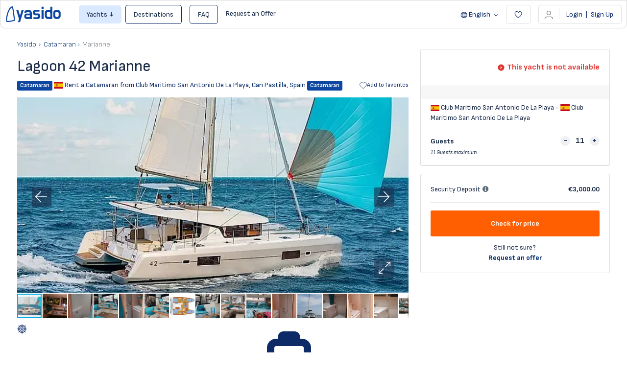

--- FILE ---
content_type: text/html; charset=utf-8
request_url: https://yasido.com/fleet/marianne-1
body_size: 25102
content:
<!DOCTYPE html>
<html lang="en" class="">

<head>
        <meta charset="utf-8">
    <meta name="viewport" content="width=device-width, initial-scale=1, maximum-scale=1, user-scalable=0">

    <!-- Global site tag (gtag.js) - Google Analytics -->
    <script async src="https://www.googletagmanager.com/gtag/js?id=G-WGSSWC6GBN"></script>
    <script>
        window.dataLayer = window.dataLayer || [];

        function gtag() {
            dataLayer.push(arguments);
        }
        gtag('js', new Date());
                    gtag('config', 'G-WGSSWC6GBN');
                gtag('config', 'AW-11440467012');
    </script>

    <!-- CSRF Token -->
    <meta name="csrf-token" content="uI8i1MLg6J3aaoZ3IDUXnFg4DS7Ujx30X0uXdi8e">
    <link rel="icon" type="image/png" href="https://yasido.com/uploads/0000/1/2020/08/20/favicon-ya.png" />

    <title>Lagoon 42 Marianne ≫ Catamaran Rental — Yasido.com</title>
    <meta name="description"
        content="Lagoon 42 Marianne ⛵ ➤ Yachts charter from Club Maritimo San Antonio De La Playa, Spain 🔥 Book now! ❱❱ Yasido.com
        " />
    
    <meta property="og:url" content="https://yasido.com/fleet/marianne-1" />
    <meta property="og:type" content="article" />
    <meta property="og:title"
        content="Lagoon 42 Marianne ≫ Catamaran Rental" />
    <meta property="og:description"
        content="Lagoon 42 Marianne ⛵ ➤ Yachts charter from Club Maritimo San Antonio De La Playa, Spain 🔥 Book now! ❱❱ Yasido.com" />
    <meta property="og:image"
        content="https://cdn.yasido.com/18890/5228196930000103994-19409940965503523-4main.webp" />
    
    <meta name="twitter:card" content="summary_large_image">
    <meta name="twitter:title"
        content="Lagoon 42 Marianne ≫ Catamaran Rental">
    <meta name="twitter:description"
        content="Lagoon 42 Marianne ⛵ ➤ Yachts charter from Club Maritimo San Antonio De La Playa, Spain 🔥 Book now! ❱❱ Yasido.com">
    <meta name="twitter:image"
        content="https://cdn.yasido.com/18890/5228196930000103994-19409940965503523-4main.webp">
            <link rel="canonical" href="https://yasido.com/fleet/marianne-1" />
                <link rel="alternate" hreflang="x-default" href="https://yasido.com/fleet/marianne-1" />
                    <link rel="alternate" hreflang="en" href="https://yasido.com/fleet/marianne-1" />
                    <link rel="alternate" hreflang="bg" href="https://yasido.com/bg/fleet/marianne-1" />
                    <link rel="alternate" hreflang="de" href="https://yasido.com/de/fleet/marianne-1" />
                        <link href="https://yasido.com/libs/bootstrap/css/bootstrap.min.css" rel="stylesheet">
    <link href="https://yasido.com/libs/font-awesome/css/font-awesome.min.css" rel="stylesheet">
    <link href="https://yasido.com/libs/ionicons/css/ionicons.min.css" rel="stylesheet">
    <link href="https://yasido.com/libs/icofont/icofont.min.css" rel="stylesheet">
    <link href="https://yasido.com/libs/select2/css/select2.min.css?_ver=8b3ca22cb56c8e79661b9cd15f5feb2a01a83920" rel="stylesheet">
    <link href="https://yasido.com/dist/frontend/css/app.css?_ver=8b3ca22cb56c8e79661b9cd15f5feb2a01a83920" rel="stylesheet">
    <link href="https://yasido.com/dist/frontend/css/index.css?_ver=8b3ca22cb56c8e79661b9cd15f5feb2a01a83920" rel="stylesheet">
    <!-- Fonts -->
    <link rel="dns-prefetch" href="//fonts.gstatic.com">
    <link rel="preconnect" href="https://fonts.googleapis.com" crossorigin>
    <link rel="preconnect" href="https://fonts.gstatic.com" crossorigin>
    <link id="google-font-css-css"
        href="https://fonts.googleapis.com/css2?family=Sofia+Sans:ital,wght@0,300;0,400;0,600;0,700;0,800;1,300;1,400&display=swap"
        rel="stylesheet" type="text/css" media="print" onload="this.media='all'">
    <noscript>
        <link rel="stylesheet"
            href="https://fonts.googleapis.com/css2?family=Sofia+Sans:ital,wght@0,300;0,400;0,600;0,700;0,800;1,300;1,400&display=swap">
    </noscript>
    
    
    <script>
            window.BravoReCaptcha = {
                is_loaded : false,
                actions: [],
                widgetIds : {},
                sitekey: "6Lciw24aAAAAAK8TYVrYFKJwXO9ypeuOQ4LVtyvV",
                callback: function () {
                    this.is_loaded = true;
                    for (var k in this.actions) {
                        var id = grecaptcha.render(this.actions[k],{
                            sitekey:this.sitekey,
                            callback:this.validateCallback
                        });
                        this.widgetIds[k] = id;
                    }
                },
                reset(action) {
                    grecaptcha.reset(this.widgetIds[action]);
                },
                getToken(action) {
                    grecaptcha.getResponse(this.widgetIds[action])
                },
                validateCallback(){}
            }
            function BravoReCaptchaCallBack(){
                BravoReCaptcha.callback();
            }
            document.addEventListener("recaptcha:lazy-load", function ({ detail }) {
                window.BravoReCaptcha.actions = detail

                if (window.BravoReCaptcha.is_loaded) {
                    return;
                }

                const script = document.createElement("script");
                script.src = "https://www.google.com/recaptcha/api.js?onload=BravoReCaptchaCallBack";
                script.async = true;
                document.head.appendChild(script);
            })
        </script>
    <script>
            document.addEventListener("map-engine:lazy-load", function () {
                if (!!window.BravoMapEngine || window.__mapEngineLoading) {
                    return;
                }

                window.__mapEngineLoading = true;

                const module = document.createElement("script");
                module.src = "https://yasido.com/module/core/js/map-engine.js?_ver=8b3ca22cb56c8e79661b9cd15f5feb2a01a83920";
                module.async = true;
                document.head.appendChild(module);

                window.initMap = () => {
                    window.initMapCallbacks && window.initMapCallbacks.forEach(map => map())
                }

                const script = document.createElement("script");
                script.src = "https://maps.googleapis.com/maps/api/js?key=AIzaSyCG3-MdQBfc4mVwAUkMiCE135DQKJJOACM&loading=async&callback=initMap&libraries=marker,places";
                script.async = true;
                document.head.appendChild(script);
            }, { once: true })
        </script>

    <script>
        window.yasido = {
            url: 'https://yasido.com',
            isHomepage: 0,
            preselectedLocationsObjects: [],
            preselectedCategoriesObjects: [],
            preselectedLocations: 0,
            preselectedCategories: 0,
            preselectedGuests: 1,
            preselectedStartDate: '',
            preselectedEndDate: '',
            url_root: 'https://yasido.com',
            currency_symbol: '€',
            currency_rate: '1',
            date_format: 'DD.MM.YYYY',
            routes: {
                login: 'https://yasido.com/login',
                register: 'https://yasido.com/register',
                checkout: 'https://yasido.com/booking/doCheckout',
                checkoutpayment: 'https://yasido.com/booking/doCheckoutPayment',
                locationsSearch: 'https://yasido.com/location/search/searchforselect2',
                categoriesSearch: 'https://yasido.com/fleet/getyachtypeforselect2',
            },
            currentUser: 0,
            currentLang: "en",
            rtl: 0,
            datepicker: {
                loadDatesUrl: 'https://yasido.com/user/fleet/availability/load-dates',
                months: [
                    'January',
                    'February',
                    'March',
                    'April',
                    'May',
                    'June',
                    'July',
                    'August',
                    'September',
                    'October',
                    'November',
                    'December',
                ],
                week: [
                    'Mon',
                    'Tue',
                    'Wed',
                    'Thu',
                    'Fri',
                    'Sat',
                    'Sun'
                ],
                legendLabels: [
                    'available',
                    'under option',
                    'reserved',
                ]
            }
        };
        var yasido = window.yasido;
        var i18n = {
            warning: "Warning",
            success: "Success",
        };
    </script>
    <!-- Styles -->
        <link href="https://yasido.com/dist/frontend/module/yacht/css/yacht.css?_ver=8b3ca22cb56c8e79661b9cd15f5feb2a01a83920" rel="stylesheet">
    <link href="https://yasido.com/dist/frontend/css/module/yacht-detail/index.css?_ver=8b3ca22cb56c8e79661b9cd15f5feb2a01a83920"
        rel="stylesheet">
    <link rel="stylesheet" type="text/css" href="https://yasido.com/libs/ion_rangeslider/css/ion.rangeSlider.min.css" />
    <link rel="stylesheet" type="text/css" href="https://yasido.com/libs/fotorama/fotorama.css" />
    <script type="application/ld+json">{"@context":"https:\/\/schema.org","@type":"BreadcrumbList","itemListElement":[{"@type":"ListItem","position":1,"item":{"@id":"https:\/\/yasido.com\/fleet\/type\/catamaran","name":"\u26f5Catamaran","image":null}},{"@type":"ListItem","position":2,"item":{"@id":"https:\/\/yasido.com\/fleet\/marianne-1","name":"Marianne","image":null}}]}</script>


    
    <script id="view_item">
        // we will figure out how to get locationTo. Currently, we don't have it here
        gtag("event", "view_item", {
            currency: "EUR",
            value: 3550.00,
            items: [{"id":18890,"name":"Marianne","model":"Lagoon 42","brand":"Lagoon","variant":"First Class Sailing Spain","category":"Catamaran","category2":"Bareboat","origin":"Can Pastilla, Spain","destination":"Can Pastilla, Spain","start_date":null,"end_date":null,"affiliation":"Yasido","quantity":1,"price":"3550.00","google_business_vertical":"travel"}]
        });
    </script>
    <link href="https://yasido.com/libs/carousel-2/owl.carousel.css" rel="stylesheet">
    
    <link rel="stylesheet" href="https://use.typekit.net/lwu7hyi.css?112322323211">
<link href="https://fonts.googleapis.com/css2?family=Comfortaa:wght@400;500&family=Lato&family=Montserrat&family=Open+Sans&family=Oswald:wght@700&family=Raleway&family=Roboto&family=Russo+One&family=Ubuntu&family=Ubuntu+Condensed&display=swap" rel="stylesheet">
    

    
    <!-- Livewire Styles --><style >[wire\:loading][wire\:loading], [wire\:loading\.delay][wire\:loading\.delay], [wire\:loading\.inline-block][wire\:loading\.inline-block], [wire\:loading\.inline][wire\:loading\.inline], [wire\:loading\.block][wire\:loading\.block], [wire\:loading\.flex][wire\:loading\.flex], [wire\:loading\.table][wire\:loading\.table], [wire\:loading\.grid][wire\:loading\.grid], [wire\:loading\.inline-flex][wire\:loading\.inline-flex] {display: none;}[wire\:loading\.delay\.none][wire\:loading\.delay\.none], [wire\:loading\.delay\.shortest][wire\:loading\.delay\.shortest], [wire\:loading\.delay\.shorter][wire\:loading\.delay\.shorter], [wire\:loading\.delay\.short][wire\:loading\.delay\.short], [wire\:loading\.delay\.default][wire\:loading\.delay\.default], [wire\:loading\.delay\.long][wire\:loading\.delay\.long], [wire\:loading\.delay\.longer][wire\:loading\.delay\.longer], [wire\:loading\.delay\.longest][wire\:loading\.delay\.longest] {display: none;}[wire\:offline][wire\:offline] {display: none;}[wire\:dirty]:not(textarea):not(input):not(select) {display: none;}:root {--livewire-progress-bar-color: #2299dd;}[x-cloak] {display: none !important;}[wire\:cloak] {display: none !important;}dialog#livewire-error::backdrop {background-color: rgba(0, 0, 0, .6);}</style>
</head>

<body class="frontend-page is_single">
    
    
    

    <div class="popup-messages">
    
    <div id="alpine-popup-message" x-data x-init="$el.style.display = 'initial'" style="display: none"
        x-show="Boolean($store.notifications.current)" class="message"
        x-bind:class="{
            '-animated': Boolean($store.notifications?.current),
            '-success': $store.notifications.current?.type === 'success',
            '-danger': $store.notifications.current?.type === 'error'
        }">
        <button type="button" class="close" x-on:click="$store.notifications.dismiss()">
            <i class="fa fa-times-circle" aria-hidden="true"></i>
        </button>
        <div class="title">
            <strong x-show="!!$store.notifications.current?.title"
                x-text="$store.notifications.current?.title"></strong>
        </div>
        <div>
            <strong x-show="!!$store.notifications.current?.message"
                x-text="$store.notifications.current?.message"></strong>
        </div>
    </div>

    
    
    
    
    
    
    </div>
    <div id="modal-root-component" x-data x-show="$store.modal.context" style="display: none" x-init="$el.style.display = 'block'"
    x-on:click="$store.modal.dismiss()" 
    class="modal-root">
    <div class="content" x-on:click.stop>
        <div class="message">
            <span x-text="$store.modal.context?.message"></span>
        </div>
        <div class="actions">
            <button class="common-button -ghost" x-on:click="$store.modal.dismiss()">Cancel</button>
            <button class="common-button" x-on:click="() => {$store.modal.context?.callback(); $store.modal.dismiss()}">Proceed</button>
        </div>
        <div class="closer" x-on:click="$store.modal.dismiss()">
            <img src="https://yasido.com/images/ico_close.svg" alt="close">
        </div>
    </div>
</div>

    <div class="bravo_wrap">
        <div x-data="{isMobileActive: false}" class="top_wrapper">
    <header id="main-navigation" class="bravo_topbar container-fluid d-flex align-items-center justify-content-between">
        <div class="left-part d-flex align-items-center ">
            <div class="flex-shrink-0">
                <a href="https://yasido.com" class="bravo-logo">
                    <img src="https://yasido.com/images/logo/yasido_logo_blue.svg" width="114" height="40"
                        alt="Yasido.com">
                </a>
            </div>
            <div class="ml-3 d-flex align-items-center">
                <div class="bravo-menu d-none d-lg-block">
                    <ul class="main-menu menu-generated"><li class=" dropdown  depth-0"><span data-clever-link=""  data-toggle="dropdown" class="btn btn-info-light btn-no-ouline px-3 dropdown-toggle " >Yachts</span><ul class="dropdown-menu"><li class=" depth-1"><a target="" href="/fleet/type/catamaran"  class=""  >Catamarans</a></li><li class=" depth-1"><a target="" href="/fleet/type/sail-boat"  class=""  >Sailing Yachts</a></li><li class=" depth-1"><a target="" href="/fleet/type/motor-boat"  class=""  >Motor Boats</a></li><li class=" depth-1"><a target="" href="/fleet/type/motoryacht"  class=""  >Motor Yachts</a></li><li class=" depth-1"><a target="" href="/fleet/type/power-catamaran"  class=""  >Power Catamarans</a></li><li class=" depth-1"><a target="" href="/fleet/type/gulet"  class=""  >Traditional Gulets</a></li><li class=" depth-1"><a target="" href="/fleet/type/trimaran"  class=""  >Trimarans</a></li></ul></li><li class=" depth-0"><a target="" href="/destinations"  class="btn btn-blue-outline btn-dark-blue-on-hover btn-no-ouline ml-md-2 mr-md-2 px-3"  >Destinations</a></li><li class=" depth-0"><a target="" href="https://yasido.com/faq"  class="btn btn-blue-outline btn-dark-blue-on-hover btn-no-ouline ml-md-2 mr-md-2 px-3"  >FAQ</a></li><li class=" depth-0"><span data-clever-link="/offer-request"  class="" >Request an Offer</span></li></ul>
                </div>
            </div>
        </div>
        <div class="right-part d-none d-md-flex align-items-center">
            <div class="dropdown" x-data>
                                    <button type="button" data-toggle="dropdown"
                    class="is_login btn btn-blue-outline btn-orange-outline-on-hover btn-no-ouline border-0 dropdown-toggle px-2" x-init="$($el).dropdown()">
                    <svg class="globe-icon icon" width="14" height="13" viewBox="0 0 14 13" fill="currentColor"
                        xmlns="http://www.w3.org/2000/svg">
                        <path
                            d="M13.6147 6.49745C13.6147 10.0545 10.6845 12.9949 7.12749 13C3.55516 13.0051 0.614746 10.0698 0.614746 6.50255C0.614746 2.93023 3.55516 -0.00508941 7.12749 6.62546e-06C10.6845 0.00510266 13.6147 2.93532 13.6147 6.49745ZM2.32702 3.67425C1.90404 4.3775 1.64415 5.16229 1.5728 6.02352C2.51557 6.02352 3.42776 6.02352 4.32466 6.02352C4.4113 5.47315 4.49283 4.94316 4.57437 4.44375C3.82525 4.18385 3.08633 3.93415 2.32702 3.67425ZM1.56771 6.97138C1.64924 7.8479 1.89895 8.63779 2.32702 9.32066C3.09652 9.06076 3.82525 8.81105 4.57437 8.55625C4.49793 8.05174 4.4113 7.51666 4.32466 6.96629C3.42266 6.97138 2.51047 6.97138 1.56771 6.97138ZM12.6618 6.03881C12.5853 5.147 12.3254 4.36221 11.9076 3.67425C11.133 3.93924 10.394 4.18895 9.66531 4.43356C9.73156 4.91768 9.79781 5.41709 9.87425 5.91141C9.87935 5.95727 9.97108 6.02862 10.022 6.02862C10.8884 6.0439 11.7598 6.03881 12.6618 6.03881ZM9.90483 6.96629C9.8182 7.52685 9.73666 8.06193 9.66022 8.55625C10.4195 8.81615 11.1585 9.06585 11.9127 9.32575C12.3305 8.61231 12.6057 7.83261 12.6567 6.96629C11.719 6.96629 10.817 6.96629 9.90483 6.96629ZM8.98754 6.02862C8.90091 5.54959 8.81937 5.09604 8.72255 4.64759C8.71235 4.61192 8.60534 4.57115 8.54419 4.57115C8.25881 4.58134 7.96833 4.62211 7.68295 4.61701C7.03066 4.61192 6.38346 4.58134 5.73117 4.57115C5.65473 4.57115 5.51714 4.61192 5.50695 4.65269C5.41012 5.10114 5.33368 5.55469 5.24705 6.02352C6.51596 6.02862 7.72372 6.02862 8.98754 6.02862ZM8.98754 6.97648C7.70844 6.97648 6.50067 6.97648 5.24705 6.97648C5.32858 7.41474 5.41012 7.82752 5.47637 8.2403C5.50185 8.39827 5.563 8.45433 5.72608 8.43395C6.02165 8.40337 6.31722 8.37789 6.61279 8.37789C7.24469 8.38299 7.8766 8.41356 8.51361 8.42375C8.59005 8.42375 8.71745 8.37789 8.72764 8.33202C8.82447 7.89377 8.90091 7.44531 8.98754 6.97648ZM11.3623 2.90475C10.4603 1.87535 9.40542 1.28421 8.16708 1.02941C8.58495 1.86006 8.99264 2.67543 9.4207 3.53156C10.0424 3.33281 10.6845 3.12388 11.3623 2.90475ZM8.16708 11.9706C9.41561 11.7056 10.4756 11.1145 11.3623 10.0902C10.6692 9.87103 10.0271 9.66209 9.4207 9.46844C8.98754 10.345 8.57986 11.1501 8.16708 11.9706ZM6.06751 1.02941C4.81898 1.2893 3.7641 1.88554 2.87229 2.90984C3.56026 3.12897 4.21255 3.33791 4.81388 3.52646C5.24705 2.65504 5.64963 1.85496 6.06751 1.02941ZM4.81388 9.46844C4.20236 9.66719 3.56026 9.87103 2.87229 10.0953C3.7692 11.1145 4.81898 11.7158 6.06751 11.9706C5.64963 11.1399 5.24195 10.3297 4.81388 9.46844ZM8.43717 9.42258C8.41678 9.392 8.3913 9.36652 8.37092 9.33594C7.53517 9.33594 6.69432 9.33594 5.8229 9.33594C6.16943 10.2227 6.58221 11.0125 7.16316 11.8126C7.60651 10.9718 8.02439 10.1972 8.43717 9.42258ZM8.41678 3.67425C8.06516 2.77225 7.65238 1.98746 7.1122 1.23834C6.58221 2.00784 6.15414 2.78754 5.8229 3.67425C6.69942 3.67425 7.53007 3.67425 8.41678 3.67425Z" />
                    </svg>
                    <span>English</span>
                </button>
                                                                    <ul class="dropdown-menu text-left">
                                                                            <li>
                        <a href="https://yasido.com/bg/fleet/marianne-1"
                            class="is_login d-flex align-items-center btn-default-blue-color no-decoration px-3 font-size-14 text-decoration-none btn-orange-outline-on-hover">
                                                            <span class="flag-icon flag-icon-bg"></span>
                                                        <span class="ml-1">Български</span>
                        </a>
                    </li>
                                                                <li>
                        <a href="https://yasido.com/de/fleet/marianne-1"
                            class="is_login d-flex align-items-center btn-default-blue-color no-decoration px-3 font-size-14 text-decoration-none btn-orange-outline-on-hover">
                                                            <span class="flag-icon flag-icon-de"></span>
                                                        <span class="ml-1">Deutsch</span>
                        </a>
                    </li>
                                    </ul>
    </div>

                        <button data-clever-link="https://yasido.com/user/wishlist" type="button"
                class="btn heart-btn btn-default-blue-color btn-default-outline btn-orange-outline-on-hover btn-no-ouline px-3 ml-2">
                <svg class="heart-icon icon pointer-events-none" width="16" height="14" viewBox="0 0 16 14"
                    fill="none" xmlns="http://www.w3.org/2000/svg">
                    <path
                        d="M7.64421 1.99339L8.03017 2.67022L8.53017 2.07267C9.03434 1.47012 9.44465 1.07525 9.92369 0.835359C10.3912 0.60122 10.9794 0.488439 11.8809 0.56593C13.4537 0.701136 15.0731 2.32306 15.0731 4.35656C15.0731 5.35257 14.5988 6.47088 13.9331 7.53319C13.2754 8.58269 12.4732 9.51169 11.9072 10.115C11.1099 10.9649 9.21558 12.3411 8.1135 13.0963C7.51641 12.6779 6.24182 11.7164 4.30942 10.073C1.5057 7.68851 1.15641 5.38112 1.15641 4.35656C1.15641 3.85 1.30609 2.92563 1.78041 2.11726C2.24122 1.33188 2.99625 0.667831 4.2522 0.566154C6.46471 0.387038 7.40009 1.56531 7.64421 1.99339Z"
                        stroke="currentColor" stroke-width="1.08333" stroke-linecap="round" />
                </svg>
            </button>

            <div class="dropdown" x-data>
                <button x-init="$($el).dropdown()" data-testid="login-dropdown-button" data-toggle="dropdown"
                    class="btn btn-default-blue-color btn-default-outline btn-orange-outline-on-hover btn-no-ouline ml-3 px-3">
                                            <svg xmlns="http://www.w3.org/2000/svg" class="hamburger-icon icon ml-n1" width="18"
                            height="17">
                            <use href="https://yasido.com/icon/user-icon.svg?_ver=8b3ca22cb56c8e79661b9cd15f5feb2a01a83920#root" />
                        </svg>
                                        <span class="vertical-line mx-2">&nbsp;</span>
                                            <span>Login <span class="px-1">|</span> Sign Up</span>
                        <div
                            id="g_id_onload"
                            data-client_id="968709782613-ttptsa8ngsnkf8m6dneghrcmc7936r32.apps.googleusercontent.com"
                            data-context="signin"
                            data-ux_mode="popup"
                            data-auto_prompt="true"
                            data-callback="handleCredentialResponse"
                            >
                        </div>
                        <script src="https://accounts.google.com/gsi/client" async defer></script>
                        <script>
                            function handleCredentialResponse(response) {
                                // response.credential is the ID token
                                fetch("/auth/google-one-tap", {
                                    method: "POST",
                                    headers: {
                                        "Content-Type": "application/json",
                                        "X-CSRF-TOKEN": "uI8i1MLg6J3aaoZ3IDUXnFg4DS7Ujx30X0uXdi8e"
                                    },
                                    body: JSON.stringify({
                                        credential: response.credential
                                    })
                                })
                                .then(res => res.json())
                                .then(data => {
                                    if (data.redirect) {
                                        window.location = data.redirect;
                                    } else {
                                        // handle UI update
                                        window.location.reload();
                                    }
                                });
                            }
                        </script>
                                    </button>
                                    <ul class="dropdown-menu text-left">
                        <li>
                            <button class="d-flex align-items-center btn-default-blue-color btn-orange-outline-on-hover text-decoration-none px-3 py-1 btn btn-link py-0 w-100" type="button" x-on:click="$dispatch('ActivateLogin')">
                                <svg class="login-icon icon" xmlns="http://www.w3.org/2000/svg"viewBox="0 0 17 17"
                                    width="15" height="15" fill="curentColor">
                                    <path
                                        d="M8.453 17c-3.527-.033-6.756-2.3-7.927-5.572-.107-.292-.073-.545.153-.764.346-.332.878-.2 1.085.253.206.458.4.924.659 1.35 1.185 1.927 2.915 3.044 5.158 3.297 2.41.266 4.513-.452 6.217-2.194 1.065-1.09 1.644-2.433 1.83-3.943.187-1.516-.04-2.958-.758-4.308-.965-1.828-2.496-2.972-4.48-3.497-2.023-.532-3.954-.292-5.744.811-1.311.798-2.197 1.955-2.782 3.351a4.259 4.259 0 0 1-.107.26c-.153.372-.512.538-.865.405-.346-.133-.513-.499-.38-.871a8.009 8.009 0 0 1 1.884-3.012C3.827 1.123 5.565.286 7.575.06c2.35-.266 4.466.325 6.31 1.828 1.79 1.463 2.829 3.344 3.062 5.651.253 2.5-.386 4.74-2.09 6.622-1.471 1.622-3.308 2.56-5.492 2.786-.306.033-.612.04-.912.053Z" />
                                    <path
                                        d="M5.099 7.825h4.333c.313 0 .552.1.679.4.18.418-.08.857-.54.923-.046.007-.1.007-.146.007H.74c-.406 0-.66-.186-.732-.539a.649.649 0 0 1 .585-.784c.074-.007.147-.007.213-.007H5.1Z" />
                                    <path
                                        d="M12.8 8.536c-.007.525-.167.984-.526 1.35-.759.764-1.53 1.522-2.303 2.274a.646.646 0 0 1-.939-.027c-.253-.266-.246-.665.027-.937.726-.718 1.451-1.43 2.177-2.141.24-.233.306-.519.173-.785a1.02 1.02 0 0 0-.227-.279c-.705-.691-1.41-1.37-2.116-2.06-.386-.38-.24-.985.26-1.124a.633.633 0 0 1 .632.146c.772.744 1.544 1.489 2.303 2.247.372.359.532.824.539 1.336Z" />
                                </svg>
                                <span data-testid="login-button" class="ml-2">Login</span>
                            </button>
                        </li>
                        <li>
                            <button class="d-flex align-items-center btn-default-blue-color btn-orange-outline-on-hover text-decoration-none px-3 py-1 btn btn-link py-0 w-100" type="button" x-on:click="$dispatch('ActivateSignUp')">
                                <svg class="register-icon icon" xmlns="http://www.w3.org/2000/svg" viewBox="0 0 17 17"
                                    width="15" height="15" fill="none">
                                    <circle cx="8.5" cy="8.5" r="7.75" stroke="currentColor"
                                        stroke-width="1.5" />
                                    <path stroke="currentColor" stroke-linecap="round" stroke-width="1.2"
                                        d="M8.6 5.6v5.8M11.4 8.6H5.6" />
                                </svg>
                                <span class="ml-2">Sign Up</span>
                            </button>
                        </li>
                    </ul>
                            </div>
        </div>
        <div class="mobile-header-buttons d-flex align-items-center d-md-none">
            <button x-on:click="isMobileActive = !isMobileActive"
                class="mobile-profile-btn btn btn-default-blue-color btn-default-outline btn-orange-outline-on-hover btn-no-ouline ml-3 px-2">
                <span class="icon-container d-flex align-items-center justify-content-center">
                    <svg x-show="!isMobileActive" class="position-absolute hamburger-icon icon" xmlns="http://www.w3.org/2000/svg" width="32"
                        height="21" fill="none">
                        <path stroke="currentColor" d="M26 6.5H10M26 10.5H10M26 14.5H10" />
                        <circle cx="10.5" cy="14.5" r="4.5" fill="#EA1152" stroke="#fff" stroke-width="2" />
                    </svg>
                    <svg x-show="isMobileActive" style="display: none" x-init="$el.style.display='block'" class="position-absolute close-hamburger-icon icon" width="19" height="18"
                        viewBox="0 0 19 18" fill="none" xmlns="http://www.w3.org/2000/svg">
                        <line x1="18.528" y1="16.5311" x2="0.527953" y2="0.531053" stroke="#0E2B68"
                            stroke-width="1.42105" />
                        <line x1="18.472" y1="0.531055" x2="0.471987" y2="16.5311" stroke="#0E2B68"
                            stroke-width="1.42105" />
                    </svg>
                </span>
            </button>
        </div>
    </header>


    
        <div id="MobileMenuOffCanvas" class="offcanvas offcanvas-end" x-bind:class="{ 'show': isMobileActive }">
    <div x-show="isMobileActive" class="offcanvas-header d-flex align-items-center justify-content-between flex-shrink-0">
        <span  x-on:click="$dispatch('ActivateLogin')"  data-testid="mobile-login-dropdown-button"
            class="btn bg-white btn-default-blue-color btn-default-outline btn-orange-outline-on-hover btn-no-ouline px-3">
            <span class="hamburger-icon icon">
                <svg xmlns="http://www.w3.org/2000/svg" class="hamburger-icon icon ml-n1" width="32" height="21"
                    fill="none">
                    <path stroke="currentColor" d="M26 6.5H10M26 10.5H10M26 14.5H10" />
                    <circle cx="10.5" cy="14.5" r="4.5" fill="#EA1152" stroke="#fff" stroke-width="2" />
                </svg>
            </span>
            <span class="vertical-line mx-1">&nbsp;</span>
                            <span>Login <span class="px-1">|</span> Sign Up</span>
                    </span>
        <button data-clever-link="https://yasido.com/user/wishlist" type="button"
            class="bg-white btn heart-btn btn-default-blue-color btn-default-outline btn-orange-outline-on-hover btn-no-ouline px-3">
            <svg class="heart-icon icon pointer-events-none" width="16" height="14" viewBox="0 0 16 14"
                fill="none" xmlns="http://www.w3.org/2000/svg">
                <path
                    d="M7.64421 1.99339L8.03017 2.67022L8.53017 2.07267C9.03434 1.47012 9.44465 1.07525 9.92369 0.835359C10.3912 0.60122 10.9794 0.488439 11.8809 0.56593C13.4537 0.701136 15.0731 2.32306 15.0731 4.35656C15.0731 5.35257 14.5988 6.47088 13.9331 7.53319C13.2754 8.58269 12.4732 9.51169 11.9072 10.115C11.1099 10.9649 9.21558 12.3411 8.1135 13.0963C7.51641 12.6779 6.24182 11.7164 4.30942 10.073C1.5057 7.68851 1.15641 5.38112 1.15641 4.35656C1.15641 3.85 1.30609 2.92563 1.78041 2.11726C2.24122 1.33188 2.99625 0.667831 4.2522 0.566154C6.46471 0.387038 7.40009 1.56531 7.64421 1.99339Z"
                    stroke="currentColor" stroke-width="1.08333" stroke-linecap="round" />
            </svg>
        </button>

    </div>
    <div class="offcanvas-body flex-grow-1">
        <div x-show="isMobileActive">
            <div class="dropdown" x-data>
                                    <button type="button" data-toggle="dropdown"
                    class="is_login btn btn-blue-outline btn-orange-outline-on-hover btn-no-ouline border-0 dropdown-toggle px-2" x-init="$($el).dropdown()">
                    <svg class="globe-icon icon" width="14" height="13" viewBox="0 0 14 13" fill="currentColor"
                        xmlns="http://www.w3.org/2000/svg">
                        <path
                            d="M13.6147 6.49745C13.6147 10.0545 10.6845 12.9949 7.12749 13C3.55516 13.0051 0.614746 10.0698 0.614746 6.50255C0.614746 2.93023 3.55516 -0.00508941 7.12749 6.62546e-06C10.6845 0.00510266 13.6147 2.93532 13.6147 6.49745ZM2.32702 3.67425C1.90404 4.3775 1.64415 5.16229 1.5728 6.02352C2.51557 6.02352 3.42776 6.02352 4.32466 6.02352C4.4113 5.47315 4.49283 4.94316 4.57437 4.44375C3.82525 4.18385 3.08633 3.93415 2.32702 3.67425ZM1.56771 6.97138C1.64924 7.8479 1.89895 8.63779 2.32702 9.32066C3.09652 9.06076 3.82525 8.81105 4.57437 8.55625C4.49793 8.05174 4.4113 7.51666 4.32466 6.96629C3.42266 6.97138 2.51047 6.97138 1.56771 6.97138ZM12.6618 6.03881C12.5853 5.147 12.3254 4.36221 11.9076 3.67425C11.133 3.93924 10.394 4.18895 9.66531 4.43356C9.73156 4.91768 9.79781 5.41709 9.87425 5.91141C9.87935 5.95727 9.97108 6.02862 10.022 6.02862C10.8884 6.0439 11.7598 6.03881 12.6618 6.03881ZM9.90483 6.96629C9.8182 7.52685 9.73666 8.06193 9.66022 8.55625C10.4195 8.81615 11.1585 9.06585 11.9127 9.32575C12.3305 8.61231 12.6057 7.83261 12.6567 6.96629C11.719 6.96629 10.817 6.96629 9.90483 6.96629ZM8.98754 6.02862C8.90091 5.54959 8.81937 5.09604 8.72255 4.64759C8.71235 4.61192 8.60534 4.57115 8.54419 4.57115C8.25881 4.58134 7.96833 4.62211 7.68295 4.61701C7.03066 4.61192 6.38346 4.58134 5.73117 4.57115C5.65473 4.57115 5.51714 4.61192 5.50695 4.65269C5.41012 5.10114 5.33368 5.55469 5.24705 6.02352C6.51596 6.02862 7.72372 6.02862 8.98754 6.02862ZM8.98754 6.97648C7.70844 6.97648 6.50067 6.97648 5.24705 6.97648C5.32858 7.41474 5.41012 7.82752 5.47637 8.2403C5.50185 8.39827 5.563 8.45433 5.72608 8.43395C6.02165 8.40337 6.31722 8.37789 6.61279 8.37789C7.24469 8.38299 7.8766 8.41356 8.51361 8.42375C8.59005 8.42375 8.71745 8.37789 8.72764 8.33202C8.82447 7.89377 8.90091 7.44531 8.98754 6.97648ZM11.3623 2.90475C10.4603 1.87535 9.40542 1.28421 8.16708 1.02941C8.58495 1.86006 8.99264 2.67543 9.4207 3.53156C10.0424 3.33281 10.6845 3.12388 11.3623 2.90475ZM8.16708 11.9706C9.41561 11.7056 10.4756 11.1145 11.3623 10.0902C10.6692 9.87103 10.0271 9.66209 9.4207 9.46844C8.98754 10.345 8.57986 11.1501 8.16708 11.9706ZM6.06751 1.02941C4.81898 1.2893 3.7641 1.88554 2.87229 2.90984C3.56026 3.12897 4.21255 3.33791 4.81388 3.52646C5.24705 2.65504 5.64963 1.85496 6.06751 1.02941ZM4.81388 9.46844C4.20236 9.66719 3.56026 9.87103 2.87229 10.0953C3.7692 11.1145 4.81898 11.7158 6.06751 11.9706C5.64963 11.1399 5.24195 10.3297 4.81388 9.46844ZM8.43717 9.42258C8.41678 9.392 8.3913 9.36652 8.37092 9.33594C7.53517 9.33594 6.69432 9.33594 5.8229 9.33594C6.16943 10.2227 6.58221 11.0125 7.16316 11.8126C7.60651 10.9718 8.02439 10.1972 8.43717 9.42258ZM8.41678 3.67425C8.06516 2.77225 7.65238 1.98746 7.1122 1.23834C6.58221 2.00784 6.15414 2.78754 5.8229 3.67425C6.69942 3.67425 7.53007 3.67425 8.41678 3.67425Z" />
                    </svg>
                    <span>English</span>
                </button>
                                                                    <ul class="dropdown-menu text-left">
                                                                            <li>
                        <a href="https://yasido.com/bg/fleet/marianne-1"
                            class="is_login d-flex align-items-center btn-default-blue-color no-decoration px-3 font-size-14 text-decoration-none btn-orange-outline-on-hover">
                                                            <span class="flag-icon flag-icon-bg"></span>
                                                        <span class="ml-1">Български</span>
                        </a>
                    </li>
                                                                <li>
                        <a href="https://yasido.com/de/fleet/marianne-1"
                            class="is_login d-flex align-items-center btn-default-blue-color no-decoration px-3 font-size-14 text-decoration-none btn-orange-outline-on-hover">
                                                            <span class="flag-icon flag-icon-de"></span>
                                                        <span class="ml-1">Deutsch</span>
                        </a>
                    </li>
                                    </ul>
    </div>

                    </div>

        
        <ul class="main-menu menu-generated"><li class=" dropdown  depth-0"><span data-clever-link=""  data-toggle="dropdown" class="btn btn-info-light btn-no-ouline px-3 dropdown-toggle " >Yachts</span><ul class="dropdown-menu"><li class=" depth-1"><a target="" href="/fleet/type/catamaran"  class=""  >Catamarans</a></li><li class=" depth-1"><a target="" href="/fleet/type/sail-boat"  class=""  >Sailing Yachts</a></li><li class=" depth-1"><a target="" href="/fleet/type/motor-boat"  class=""  >Motor Boats</a></li><li class=" depth-1"><a target="" href="/fleet/type/motoryacht"  class=""  >Motor Yachts</a></li><li class=" depth-1"><a target="" href="/fleet/type/power-catamaran"  class=""  >Power Catamarans</a></li><li class=" depth-1"><a target="" href="/fleet/type/gulet"  class=""  >Traditional Gulets</a></li><li class=" depth-1"><a target="" href="/fleet/type/trimaran"  class=""  >Trimarans</a></li></ul></li><li class=" depth-0"><a target="" href="/destinations"  class="btn btn-blue-outline btn-dark-blue-on-hover btn-no-ouline ml-md-2 mr-md-2 px-3"  >Destinations</a></li><li class=" depth-0"><a target="" href="https://yasido.com/faq"  class="btn btn-blue-outline btn-dark-blue-on-hover btn-no-ouline ml-md-2 mr-md-2 px-3"  >FAQ</a></li><li class=" depth-0"><span data-clever-link="/offer-request"  class="" >Request an Offer</span></li></ul>
        <hr>
        <div class="row">
            <div class="col-6">
                <span class="text-muted d-block">Call us</span>
                <a href="tel:+359879283109" class="d-block">+359 879 283 109</a>
            </div>
            <div class="col-6">
                <span class="text-muted d-block">Email for us</span>
                <a href="mailto:port@yasido.com" class="d-block">port@yasido.com</a>
            </div>
        </div>
        <hr>
        <span class="text-muted py-1 d-block"
            data-clever-link="https://yasido.com/user/profile">Account</span>
        <span class="text-muted py-1 d-block"
            data-clever-link="https://yasido.com/page/legal">Terms of use</span>
        <span class="text-muted py-1 d-block"
            data-clever-link="https://yasido.com/contact">Contact</span>
        <span class="text-muted py-1 d-block"
            data-clever-link="https://yasido.com/page/privacy-policy">Privacy Policy</span>
        <span class="text-muted py-1 d-block"
            data-clever-link="https://yasido.com/page/cancellation-and-refund-policies">Cancellation Policy</span>
        <span class="text-muted py-1 d-block" data-clever-link="https://yasido.com/sitemap">Sitemap</span>
    </div>
</div>
    
</div>
            <div class="bravo_detail_yacht">
        <div class="bravo_content">
            <div class="container">
                <div wire:snapshot="{&quot;data&quot;:{&quot;scheduleType&quot;:2,&quot;location&quot;:[{&quot;country_code&quot;:&quot;es&quot;,&quot;location_url&quot;:&quot;https:\/\/yasido.com\/destinations\/port-club-maritimo-san-antonio-de-la-playa&quot;,&quot;location_city_url&quot;:&quot;https:\/\/yasido.com\/destinations\/city-can-pastilla&quot;,&quot;location_city&quot;:&quot;Can Pastilla&quot;,&quot;location_country_name&quot;:&quot;Spain&quot;,&quot;location_name&quot;:&quot;Club Maritimo San Antonio De La Playa&quot;,&quot;slug&quot;:&quot;club-maritimo-san-antonio-de-la-playa&quot;,&quot;exists&quot;:true},{&quot;s&quot;:&quot;arr&quot;}],&quot;locationTo&quot;:[{&quot;name&quot;:null,&quot;country_code&quot;:null,&quot;locaiton_url&quot;:null},{&quot;s&quot;:&quot;arr&quot;}],&quot;row&quot;:[null,{&quot;class&quot;:&quot;yacht&quot;,&quot;key&quot;:18890,&quot;s&quot;:&quot;mdl&quot;}],&quot;translation&quot;:[null,{&quot;class&quot;:&quot;Modules\\Yacht\\Models\\YachtTranslation&quot;,&quot;s&quot;:&quot;mdl&quot;}],&quot;description&quot;:[{&quot;name&quot;:&quot;Marianne&quot;,&quot;model&quot;:&quot;Lagoon 42&quot;,&quot;year&quot;:2021,&quot;manufacturer&quot;:&quot;Lagoon&quot;,&quot;port&quot;:&quot;Club Maritimo San Antonio De La Playa&quot;,&quot;area&quot;:&quot;Spain&quot;,&quot;cabins&quot;:4,&quot;max_guests&quot;:11,&quot;length&quot;:12.8,&quot;draught&quot;:1.25,&quot;vendor&quot;:&quot;First Class Sailing Spain&quot;},{&quot;s&quot;:&quot;arr&quot;}],&quot;bookData&quot;:[{&quot;start&quot;:null,&quot;end&quot;:null,&quot;is_offer&quot;:false,&quot;real_price&quot;:&quot;&quot;,&quot;base_price&quot;:&quot;\u20ac3,550.00&quot;,&quot;prepaid_price&quot;:&quot;&quot;,&quot;prepaid_discount_percent&quot;:0,&quot;discountPercent&quot;:0,&quot;one_way&quot;:null,&quot;period&quot;:&quot;week&quot;},{&quot;s&quot;:&quot;arr&quot;}],&quot;one_way&quot;:false,&quot;start&quot;:null,&quot;end&quot;:null,&quot;locationId&quot;:5832,&quot;guests&quot;:11,&quot;locationToId&quot;:5832,&quot;promoCode&quot;:null,&quot;extraPrices&quot;:[[],{&quot;s&quot;:&quot;arr&quot;}],&quot;showAllExtras&quot;:false,&quot;period&quot;:&quot;week&quot;,&quot;isReserved&quot;:false},&quot;memo&quot;:{&quot;id&quot;:&quot;Ekqhde7taunECYq9SPob&quot;,&quot;name&quot;:&quot;yacht.yacht-detail&quot;,&quot;path&quot;:&quot;fleet\/marianne-1&quot;,&quot;method&quot;:&quot;GET&quot;,&quot;release&quot;:&quot;a-a-a&quot;,&quot;children&quot;:{&quot;lw-2532680252-0&quot;:[&quot;div&quot;,&quot;ZKVsqqANsG2fuxJE4w4P&quot;]},&quot;scripts&quot;:[],&quot;assets&quot;:[],&quot;errors&quot;:[],&quot;locale&quot;:&quot;en&quot;},&quot;checksum&quot;:&quot;553e9b8f04b02f9a77c70dfd172c3691ca47af59de0947498b5110779ae8223d&quot;}" wire:effects="{&quot;listeners&quot;:[&quot;changeDates&quot;,&quot;addPerson&quot;,&quot;removePerson&quot;,&quot;changeExtras&quot;,&quot;addPromoCode&quot;,&quot;showAllExtras&quot;,&quot;submitFormAction&quot;,&quot;changeLocation&quot;,&quot;locationId&quot;]}" wire:id="Ekqhde7taunECYq9SPob" class="row">
    <div class="col-md-12 col-lg-8">
        <div class="yacht-detail">
    <div class="u-media -nomobile">
        <!--[if BLOCK]><![endif]-->    <nav aria-label="breadcrumb">
        <ol class="breadcrumb">
            <!--[if BLOCK]><![endif]-->                <!--[if BLOCK]><![endif]-->                    <li class="breadcrumb-item"><a href="https://yasido.com">Yasido</a></li>
                <!--[if ENDBLOCK]><![endif]-->                            <!--[if BLOCK]><![endif]-->                    <li class="breadcrumb-item"><a href="https://yasido.com/fleet/type/catamaran">Catamaran</a></li>
                <!--[if ENDBLOCK]><![endif]-->                            <!--[if BLOCK]><![endif]-->                    <li class="breadcrumb-item active">Marianne</li>
                <!--[if ENDBLOCK]><![endif]-->            <!--[if ENDBLOCK]><![endif]-->        </ol>
    </nav>
<!--[if ENDBLOCK]><![endif]-->
    </div>

    <h1 class="title">Lagoon 42 Marianne </h1>

    <div class="header">
        <div class="content">
            <div class="item">
                <!--[if BLOCK]><![endif]-->                    <div class="mobile common-tag -cta"><span>Catamaran</span></div>
                <!--[if ENDBLOCK]><![endif]-->
                <!--[if BLOCK]><![endif]-->                    <span wire:loading.class="u-hidden"
                        class="flag-icon flag-icon-es"></span>
                    <span class="location yacht-location-line">
                        <span
                            class="u-media -nomobile">Rent a Catamaran from</span>
                        <span
                            data-clever-link="https://yasido.com/destinations/port-club-maritimo-san-antonio-de-la-playa">Club Maritimo San Antonio De La Playa</span>,
                        <a class="location-city-link" href="https://yasido.com/destinations/city-can-pastilla">
                            <span class="location-city-name">Can Pastilla,
                                Spain</span>
                        </a>
                    </span>
                <!--[if ENDBLOCK]><![endif]-->
                <!--[if BLOCK]><![endif]-->                    <div class="desktop common-tag -cta"><span>Catamaran</span></div>
                <!--[if ENDBLOCK]><![endif]-->            </div>

            <div class="item">
                <!--[if BLOCK]><![endif]--><!--[if ENDBLOCK]><![endif]-->            </div>
        </div>

        <div x-data class="wishlist common-wishlist">
            <svg x-on:click="$toggleWishlist($event, '18890', 'yacht')"
                class="">
                <use href="https://yasido.com/icon/heart.svg?_ver=8b3ca22cb56c8e79661b9cd15f5feb2a01a83920#root" />
            </svg>
            <span class="text">Add to favorites</span>
        </div>
    </div>

    <!--[if BLOCK]><![endif]--><!--[if ENDBLOCK]><![endif]-->
    <!--[if BLOCK]><![endif]-->        <div class="carousel g-gallery tags-image">
            <div class="tags -fotorama">
                <!--[if BLOCK]><![endif]--><!--[if ENDBLOCK]><![endif]-->
<!--[if BLOCK]><![endif]--><!--[if ENDBLOCK]><![endif]-->
<!--[if BLOCK]><![endif]--><!--[if ENDBLOCK]><![endif]-->            </div>

            <div class="social">
                <div class="social-share">
                    <button type="button" class="social-icon yacht-social-share-button border-0">
                        <i class="icofont-share"></i>
                    </button>
                    <ul class="share-wrapper">
                        <li>
                            <a class="facebook"
                                href="https://www.facebook.com/sharer/sharer.php?u=https://yasido.com/fleet/marianne-1&amp;title=Marianne"
                                target="_blank" rel="noopener" original-title="Facebook">
                                <i class="fa fa-facebook fa-lg"></i>
                            </a>
                        </li>
                        <li>
                            <a class="twitter"
                                href="https://twitter.com/share?url=https://yasido.com/fleet/marianne-1&amp;title=Marianne"
                                target="_blank" rel="noopener" original-title="Twitter">
                                <i class="fa fa-twitter fa-lg"></i>
                            </a>
                        </li>
                    </ul>
                </div>
            </div>

            <div id="yacht-detail-fotorama" wire:ignore>
                <div x-data x-init="$fotoramaSetup" class="fotorama" data-loop="true" data-width="100%"
                    data-ratio="800/400" data-thumbwidth="50" data-thumbheight="50" data-thumbmargin="2"
                    data-nav="thumbs" data-allowfullscreen="true">
                    <!--[if BLOCK]><![endif]-->                        <a href="https://cdn.yasido.com/18890/5228196930000103994-19409940965503523-4main.webp"  data-fit="cover"                             data-thumbfit="cover" data-thumb="https://cdn.yasido.com/18890/5228196930000103994-19409940965503523-4main-150.webp"></a>
                                            <a href="https://cdn.yasido.com/18890/5228202090000103994-19410090965503523-20200826-220733-1024.webp"                             data-thumbfit="cover" data-thumb="https://cdn.yasido.com/18890/5228202090000103994-19410090965503523-20200826-220733-1024.webp"></a>
                                            <a href="https://cdn.yasido.com/18890/5228202360000103994-19410350965503523-20200828-203310-1024.webp"                             data-thumbfit="cover" data-thumb="https://cdn.yasido.com/18890/5228202360000103994-19410350965503523-20200828-203310-1024.webp"></a>
                                            <a href="https://cdn.yasido.com/18890/5228202140000103994-19410130965503523-20200828-202826-1024.webp"                             data-thumbfit="cover" data-thumb="https://cdn.yasido.com/18890/5228202140000103994-19410130965503523-20200828-202826-1024.webp"></a>
                                            <a href="https://cdn.yasido.com/18890/5228202400000103994-19410390965503523-20200828-203339-1024.webp"                             data-thumbfit="cover" data-thumb="https://cdn.yasido.com/18890/5228202400000103994-19410390965503523-20200828-203339-1024.webp"></a>
                                            <a href="https://cdn.yasido.com/18890/5228202190000103994-19410160965503523-20200828-202839-1024.webp"                             data-thumbfit="cover" data-thumb="https://cdn.yasido.com/18890/5228202190000103994-19410160965503523-20200828-202839-1024.webp"></a>
                                            <a href="https://cdn.yasido.com/18890/5228197020000103994-3839860799803523-1567592056270-riss-gross-llayout.webp"                             data-thumbfit="cover" data-thumb="https://cdn.yasido.com/18890/5228197020000103994-3839860799803523-1567592056270-riss-gross-llayout-150.webp"></a>
                                            <a href="https://cdn.yasido.com/18890/5228202230000103994-19410180965503523-20200828-202853-1024.webp"                             data-thumbfit="cover" data-thumb="https://cdn.yasido.com/18890/5228202230000103994-19410180965503523-20200828-202853-1024.webp"></a>
                                            <a href="https://cdn.yasido.com/18890/5228202280000103994-19410220965503523-20200828-202907-1024.webp"                             data-thumbfit="cover" data-thumb="https://cdn.yasido.com/18890/5228202280000103994-19410220965503523-20200828-202907-1024.webp"></a>
                                            <a href="https://cdn.yasido.com/18890/5228202380000103994-19410370965503523-20200828-203328-1024.webp"                             data-thumbfit="cover" data-thumb="https://cdn.yasido.com/18890/5228202380000103994-19410370965503523-20200828-203328-1024.webp"></a>
                                            <a href="https://cdn.yasido.com/18890/5228202300000103994-19410290965503523-20200828-203156-1024.webp"                             data-thumbfit="cover" data-thumb="https://cdn.yasido.com/18890/5228202300000103994-19410290965503523-20200828-203156-1024.webp"></a>
                                            <a href="https://cdn.yasido.com/18890/5228202440000103994-19410430965503523-20200913-155253-1024.webp"                             data-thumbfit="cover" data-thumb="https://cdn.yasido.com/18890/5228202440000103994-19410430965503523-20200913-155253-1024.webp"></a>
                                            <a href="https://cdn.yasido.com/18890/5228202420000103994-19410410965503523-20200828-203344-1024.webp"                             data-thumbfit="cover" data-thumb="https://cdn.yasido.com/18890/5228202420000103994-19410410965503523-20200828-203344-1024.webp"></a>
                                            <a href="https://cdn.yasido.com/18890/5228202050000103994-19410050965503523-20200825-163615-1024.webp"                             data-thumbfit="cover" data-thumb="https://cdn.yasido.com/18890/5228202050000103994-19410050965503523-20200825-163615-1024.webp"></a>
                                            <a href="https://cdn.yasido.com/18890/5228202070000103994-19410070965503523-20200825-163754-1024.webp"                             data-thumbfit="cover" data-thumb="https://cdn.yasido.com/18890/5228202070000103994-19410070965503523-20200825-163754-1024.webp"></a>
                                            <a href="https://cdn.yasido.com/18890/5228197390000103994-19409990965503523-20200828-203030interior.webp"                             data-thumbfit="cover" data-thumb="https://cdn.yasido.com/18890/5228197390000103994-19409990965503523-20200828-203030interior-150.webp"></a>
                                            <a href="https://cdn.yasido.com/18890/5228202110000103994-19410110965503523-20200828-202816-1024.webp"                             data-thumbfit="cover" data-thumb="https://cdn.yasido.com/18890/5228202110000103994-19410110965503523-20200828-202816-1024.webp"></a>
                                            <a href="https://cdn.yasido.com/18890/5228202260000103994-19410200965503523-20200828-202856-1024.webp"                             data-thumbfit="cover" data-thumb="https://cdn.yasido.com/18890/5228202260000103994-19410200965503523-20200828-202856-1024.webp"></a>
                                            <a href="https://cdn.yasido.com/18890/5228202010000103994-19410010965503523-20200825-163504-1024.webp"                             data-thumbfit="cover" data-thumb="https://cdn.yasido.com/18890/5228202010000103994-19410010965503523-20200825-163504-1024.webp"></a>
                                            <a href="https://cdn.yasido.com/18890/5228202320000103994-19410310965503523-20200828-203205-1024.webp"                             data-thumbfit="cover" data-thumb="https://cdn.yasido.com/18890/5228202320000103994-19410310965503523-20200828-203205-1024.webp"></a>
                                            <a href="https://cdn.yasido.com/18890/5228202030000103994-19410030965503523-20200825-163605-1024.webp"                             data-thumbfit="cover" data-thumb="https://cdn.yasido.com/18890/5228202030000103994-19410030965503523-20200825-163605-1024.webp"></a>
                                            <a href="https://cdn.yasido.com/18890/5228202340000103994-19410330965503523-20200828-203231-1024.webp"                             data-thumbfit="cover" data-thumb="https://cdn.yasido.com/18890/5228202340000103994-19410330965503523-20200828-203231-1024.webp"></a>
                    <!--[if ENDBLOCK]><![endif]-->                </div>
            </div>
        </div>
    <!--[if ENDBLOCK]><![endif]-->
    <div class="schedule bravo-more-book-mobile static position-static border-0 d-md-none mb-2">
        <button type="button" data-testid="yacht-detail-booking-datepicker-mobile"
            x-on:click="$showYachtDetailModal('', '')"
            class="dates border-b btn text-left card-header mb-2 px-3 d-block d-md-none">
            <span class="container d-block h-auto">
                <span class="d-flex w-100 align-items-center justify-content-between">
                    <span class="d-flex align-items-center">
                        <span class="icon d-block mr-2  skeleton-placeholder">
                            <svg width="12" height="12" viewBox="0 0 11 11" fill="none"
                                xmlns="http://www.w3.org/2000/svg">
                                <path
                                    d="M2.53382 0.843486C2.53382 0.697164 2.53382 0.568056 2.53382 0.438948C2.53812 0.189339 2.7274 -1.95012e-05 2.96831 -1.95012e-05C3.20492 0.0042841 3.3899 0.189339 3.3942 0.434644C3.3985 0.568056 3.3942 0.697164 3.3942 0.834879C4.80093 0.834879 6.19475 0.834879 7.60578 0.834879C7.60578 0.697164 7.60148 0.559448 7.60578 0.421733C7.61438 0.0989633 7.94563 -0.0990023 8.22956 0.0430165C8.37582 0.120481 8.45756 0.245286 8.46616 0.413126C8.47046 0.546538 8.46616 0.684253 8.46616 0.839182C8.58231 0.839182 8.68986 0.839182 8.79741 0.839182C9.15877 0.839182 9.51153 0.899433 9.83417 1.07158C10.5741 1.47181 10.9871 2.10014 10.9957 2.94364C11.0086 4.9276 11.0043 6.91156 11 8.89122C10.9957 10.0403 10.0536 10.9871 8.90496 10.9914C6.63785 11 4.36643 11 2.09932 10.9914C0.950712 10.9871 0.00859249 10.0403 0.00859249 8.89122C-1.13405e-05 6.91156 -1.13405e-05 4.9276 0.00429058 2.94795C0.00859249 1.82901 0.920599 0.834879 2.17246 0.843486C2.28861 0.843486 2.40476 0.843486 2.53382 0.843486ZM0.860372 4.24333C0.860372 4.29067 0.860372 4.3294 0.860372 4.36813C0.860372 5.85288 0.860372 7.33762 0.860372 8.82236C0.860372 9.5884 1.40672 10.135 2.17246 10.135C4.39225 10.135 6.60773 10.135 8.82752 10.135C9.59326 10.135 10.1396 9.5841 10.1396 8.81806C10.1396 7.33331 10.1396 5.84857 10.1396 4.36383C10.1396 4.3251 10.1396 4.28637 10.1396 4.24333C7.04653 4.24333 3.96205 4.24333 0.860372 4.24333ZM3.3942 1.70851C3.3942 1.98824 3.3985 2.25937 3.3942 2.5348C3.3899 2.78871 3.20492 2.97377 2.95971 2.96946C2.7188 2.96946 2.53812 2.78441 2.53382 2.5348C2.53382 2.4186 2.53382 2.30671 2.53382 2.19051C2.53382 2.03128 2.53382 1.87205 2.53382 1.71281C1.32068 1.56649 0.722711 2.36696 0.873278 3.3697C3.95775 3.3697 7.03792 3.3697 10.1224 3.3697C10.273 2.22924 9.53304 1.56649 8.46186 1.71712C8.46186 1.75585 8.46186 1.79458 8.46186 1.83331C8.46186 2.07432 8.46616 2.31101 8.46186 2.55201C8.45756 2.76719 8.29408 2.94364 8.08759 2.96516C7.86389 2.98668 7.67461 2.85757 7.62298 2.64239C7.61008 2.58644 7.61008 2.5305 7.60578 2.47025C7.60578 2.21633 7.60578 1.96242 7.60578 1.70421C6.19905 1.70851 4.80523 1.70851 3.3942 1.70851Z"
                                    fill="#0E2B68" />
                                <path
                                    d="M2.96846 8.03048C3.10612 8.03048 3.24808 8.02617 3.38574 8.03048C3.63095 8.03478 3.81594 8.22414 3.81594 8.46084C3.81594 8.69323 3.63095 8.88259 3.39435 8.88689C3.11042 8.8912 2.82219 8.8912 2.53827 8.88689C2.29736 8.88259 2.10807 8.68462 2.11238 8.45223C2.11668 8.21983 2.30166 8.03478 2.53827 8.03048C2.68023 8.03048 2.82649 8.03478 2.96846 8.03048Z"
                                    fill="#0E2B68" />
                                <path
                                    d="M8.03593 8.89114C7.89827 8.89114 7.75631 8.89544 7.61865 8.89114C7.36914 8.88683 7.17985 8.69317 7.18415 8.45647C7.18846 8.21978 7.37344 8.03472 7.62295 8.03472C7.89827 8.03042 8.17359 8.03042 8.44892 8.03472C8.69843 8.03903 8.89201 8.22408 8.89201 8.46508C8.89201 8.70178 8.69843 8.89114 8.44892 8.89544C8.30695 8.89544 8.17359 8.89114 8.03593 8.89114Z"
                                    fill="#0E2B68" />
                                <path
                                    d="M5.48908 6.35638C5.35142 6.35638 5.20945 6.36068 5.07179 6.35638C4.83089 6.35208 4.6416 6.15841 4.6416 5.92172C4.6459 5.68502 4.83089 5.49996 5.0761 5.49566C5.35572 5.49136 5.63534 5.49136 5.91067 5.49566C6.15588 5.49996 6.34086 5.68502 6.34086 5.92172C6.34086 6.15841 6.15588 6.34777 5.91067 6.35208C5.77731 6.36068 5.63534 6.35638 5.48908 6.35638Z"
                                    fill="#0E2B68" />
                                <path
                                    d="M8.04007 5.49996C8.17773 5.49996 8.3197 5.49566 8.45736 5.49996C8.69826 5.50426 8.88755 5.69792 8.88325 5.93462C8.87894 6.16702 8.69396 6.35638 8.45736 6.36068C8.17343 6.36498 7.8852 6.36498 7.60128 6.36068C7.36467 6.35638 7.17969 6.16702 7.17969 5.93462C7.17969 5.69792 7.36467 5.50857 7.60988 5.50426C7.75614 5.49566 7.89811 5.49996 8.04007 5.49996Z"
                                    fill="#0E2B68" />
                                <path
                                    d="M2.95978 6.35638C2.82212 6.35638 2.68016 6.36068 2.5425 6.35638C2.30159 6.35208 2.1123 6.16272 2.1123 5.92602C2.1123 5.68932 2.30159 5.49996 2.5425 5.49566C2.82642 5.49136 3.10605 5.49136 3.38997 5.49566C3.62658 5.49996 3.81156 5.68502 3.81586 5.91741C3.82017 6.15411 3.63088 6.34347 3.38997 6.35208C3.24801 6.36068 3.10605 6.35638 2.95978 6.35638Z"
                                    fill="#0E2B68" />
                                <path
                                    d="M5.50629 8.03487C5.64395 8.03487 5.78591 8.03057 5.92357 8.03487C6.16018 8.03918 6.34516 8.22423 6.34946 8.46093C6.35376 8.69332 6.16878 8.88698 5.93218 8.89559C5.64395 8.8999 5.35142 8.8999 5.06319 8.89559C4.82658 8.89129 4.6416 8.69763 4.6416 8.46523C4.6416 8.23284 4.82658 8.04348 5.06319 8.03918C5.21376 8.03057 5.36002 8.03487 5.50629 8.03487Z"
                                    fill="#0E2B68" />
                            </svg>
                        </span>
                        <span class="text d-block">
                            <!--[if BLOCK]><![endif]-->                                <span
                                    class="icon-text font-weight-bold font-size-16 btn-default-blue-color skeleton-placeholder">Please select dates</span>
                            <!--[if ENDBLOCK]><![endif]-->                        </span>
                    </span>

                    <!--[if BLOCK]><![endif]-->                        <span class="empty-dates-arrow d-block flex-shrink-0  skeleton-placeholder">
                            <svg width="10" height="14" viewBox="0 0 8 12" fill="none"
                                xmlns="http://www.w3.org/2000/svg">
                                <path
                                    d="M3.64645 11.3536C3.84171 11.5488 4.15829 11.5488 4.35355 11.3536L7.53553 8.17157C7.7308 7.97631 7.7308 7.65973 7.53553 7.46447C7.34027 7.2692 7.02369 7.2692 6.82843 7.46447L4 10.2929L1.17157 7.46447C0.976311 7.2692 0.659728 7.2692 0.464466 7.46447C0.269204 7.65973 0.269204 7.97631 0.464466 8.17157L3.64645 11.3536ZM4.5 1C4.5 0.723858 4.27614 0.5 4 0.5C3.72386 0.5 3.5 0.723858 3.5 1L4.5 1ZM4.5 11L4.5 1L3.5 1L3.5 11L4.5 11Z"
                                    fill="#0E2B68" />
                            </svg>
                        </span>
                    <!--[if ENDBLOCK]><![endif]-->                </span>
                <span class="d-block">
                    <!--[if BLOCK]><![endif]-->                        <span
                            class="btn-default-blue-color d-block font-size-12 empty-dates-hint  skeleton-placeholder">
                            Boat pick-up and drop off:</span>
                    <!--[if ENDBLOCK]><![endif]-->                </span>
            </span>
        </button>

        <div class="price">
            <!--[if BLOCK]><![endif]-->                <span class="value">
                    <span class="promo">
                        <div class="d-flex align-items-center">
                            <!--[if BLOCK]><![endif]-->                                <span class="label btn-default-blue-color lh-1 skeleton-placeholder">
                                    from
                                </span>
                            <!--[if ENDBLOCK]><![endif]-->                            <span
                                class="u-font -strikethrough lg-1 skeleton-placeholder"></span>
                            <!--[if BLOCK]><![endif]--><!--[if ENDBLOCK]><![endif]-->                        </div>
                        <span
                            class="u-font -attention text-lg lg-1 mt-1 font-size-28 skeleton-placeholder">€3,550.00</span>
                    </span>

                    <!--[if BLOCK]><![endif]-->                        <span class="unit font-size-18">
                            / week
                        </span>
                    <!--[if ENDBLOCK]><![endif]-->                </span>
            <!--[if ENDBLOCK]><![endif]-->        </div>
        <button type="button"
            x-on:click="$showYachtDetailModal('', '')"
            class="btn btn-orange font-weight-bold text-white w-100">
            Book Now
        </button>
    </div>

    <div class="yacht-features">
    <!--[if BLOCK]><![endif]-->        <div class="item -relative">
            <svg class="icon">
                <use href="https://yasido.com/icon/features/helm.svg?_ver=8b3ca22cb56c8e79661b9cd15f5feb2a01a83920#root" />
            </svg>
            <div class="info">
                <span class="name">Service Type</span>
                <span class="value">
                    Bareboat <i class="icofont-info-circle"></i>
                </span>
                <div class="tooltip bs-tooltip-top">
                    <div class="arrow" style="left: 50%; transform: translateX(-50%);"></div>
                    <div class="tooltip-inner"><span>Bareboat charter means that you rent the boat without a skipper or crew. You are responsible for operating the boat or hiring an additional captain or crew if you do not have enough experience.</span></div>
                </div>
            </div>
        </div>
    <!--[if ENDBLOCK]><![endif]-->    <!--[if BLOCK]><![endif]-->        <div class="item -relative">
            <svg class="icon">
                <use href="https://yasido.com/icon/features/boat.svg?_ver=8b3ca22cb56c8e79661b9cd15f5feb2a01a83920#root" />
            </svg>
            <div class="info">
                <span class="name">Yacht Type</span>
                <span class="value">Catamaran
                </span>
            </div>
        </div>
    <!--[if ENDBLOCK]><![endif]-->    <!--[if BLOCK]><![endif]-->        <div class="item -relative">
            <i class="fa fa-id-card"></i>
            <div class="info">
                <span class="name">License Required?</span>
                <span class="value">Yes
                </span>
            </div>
        </div>
    <!--[if ENDBLOCK]><![endif]-->    <!--[if BLOCK]><![endif]-->        <div class="item">
            <svg class="icon">
                <use href="https://yasido.com/icon/features/draught.svg?_ver=8b3ca22cb56c8e79661b9cd15f5feb2a01a83920#root" />
            </svg>
            <div class="info">
                <span class="name">Draught</span>
                <span class="value">
                    1.25 <span>m</span>
                </span>
            </div>
        </div>
    <!--[if ENDBLOCK]><![endif]-->    <!--[if BLOCK]><![endif]-->        <div class="item">
            <svg class="icon">
                <use href="https://yasido.com/icon/features/calendar.svg?_ver=8b3ca22cb56c8e79661b9cd15f5feb2a01a83920#root" />
            </svg>
            <div class="info">
                <span class="name">Year</span>
                <span class="value">2021</span>
            </div>
        </div>
    <!--[if ENDBLOCK]><![endif]-->    <!--[if BLOCK]><![endif]-->        <div class="item">
            <svg class="icon">
                <use href="https://yasido.com/icon/features/beam.svg?_ver=8b3ca22cb56c8e79661b9cd15f5feb2a01a83920#root" />
            </svg>
            <div class="info">
                <span class="name">Beam</span>
                <span class="value">
                    7.7 <span>m</span>
                </span>
            </div>
        </div>
    <!--[if ENDBLOCK]><![endif]-->    <!--[if BLOCK]><![endif]-->        <div class="item">
            <svg class="icon">
                <use href="https://yasido.com/icon/features/length.svg?_ver=8b3ca22cb56c8e79661b9cd15f5feb2a01a83920#root" />
            </svg>
            <div class="info">
                <span class="name">Length</span>
                <span class="value">12.8 <span>m</span></span>
            </div>
        </div>
    <!--[if ENDBLOCK]><![endif]-->    <!--[if BLOCK]><![endif]-->        <div class="item">
            <svg class="icon">
                <use href="https://yasido.com/icon/features/fuel.svg?_ver=8b3ca22cb56c8e79661b9cd15f5feb2a01a83920#root" />
            </svg>
            <div class="info">
                <span class="name">Fuel tank</span>
                <span class="value">
                    795 <span>l</span>
                </span>
            </div>
        </div>
    <!--[if ENDBLOCK]><![endif]-->    <!--[if BLOCK]><![endif]--><!--[if ENDBLOCK]><![endif]-->    <!--[if BLOCK]><![endif]-->        <div class="item">
            <svg class="icon">
                <use href="https://yasido.com/icon/features/cabin.svg?_ver=8b3ca22cb56c8e79661b9cd15f5feb2a01a83920#root" />
            </svg>
            <div class="info">
                <span class="name">Cabins</span>
                <span class="value">
                    4
                </span>
            </div>
        </div>
    <!--[if ENDBLOCK]><![endif]-->    <!--[if BLOCK]><![endif]-->        <div class="item">
            <svg class="icon">
                <use href="https://yasido.com/icon/features/bathroom.svg?_ver=8b3ca22cb56c8e79661b9cd15f5feb2a01a83920#root" />
            </svg>
            <div class="info">
                <span class="name">Bathrooms</span>
                <span class="value">
                    4
                </span>
            </div>
        </div>
    <!--[if ENDBLOCK]><![endif]-->    <!--[if BLOCK]><![endif]-->        <div class="item">
            <svg class="icon">
                <use href="https://yasido.com/icon/features/drop.svg?_ver=8b3ca22cb56c8e79661b9cd15f5feb2a01a83920#root" />
            </svg>
            <div class="info">
                <span class="name">Water</span>
                <span class="value">515 <span>l</span></span>
            </div>
        </div>
    <!--[if ENDBLOCK]><![endif]-->    <!--[if BLOCK]><![endif]-->        <div class="item -relative">
            <svg class="icon">
                <use href="https://yasido.com/icon/features/guests.svg?_ver=8b3ca22cb56c8e79661b9cd15f5feb2a01a83920#root" />
            </svg>
            <div class="info">
                <span class="name">Max Guests</span>
                <span class="value">11
                    <i class="icofont-info-circle"></i>
                </span>
                <div class="tooltip bs-tooltip-top">
                    <div class="arrow" style="left: 50%; transform: translateX(-50%);"></div>
                    <div class="tooltip-inner"><span>Including the skipper and crew</span></div>
                </div>
            </div>
        </div>
    <!--[if ENDBLOCK]><![endif]-->    <!--[if BLOCK]><![endif]-->        <div class="item -relative">
            <svg class="icon">
                <use href="https://yasido.com/icon/features/sailboat.svg?_ver=8b3ca22cb56c8e79661b9cd15f5feb2a01a83920#root" />
            </svg>
            <div class="info">
                <span class="name">Mainsail</span>
                <span class="value">Full Batten
                </span>
            </div>
        </div>
    <!--[if ENDBLOCK]><![endif]-->    <!--[if BLOCK]><![endif]-->        <div class="item -relative">
            <svg class="icon">
                <use href="https://yasido.com/icon/features/sailboat.svg?_ver=8b3ca22cb56c8e79661b9cd15f5feb2a01a83920#root" />
            </svg>
            <div class="info">
                <span class="name">Headsail</span>
                <span class="value">Furling
                </span>
            </div>
        </div>
    <!--[if ENDBLOCK]><![endif]-->    <!--[if BLOCK]><![endif]-->        <div class="item">
            <svg class="icon">
                <use href="https://yasido.com/icon/features/anchor.svg?_ver=8b3ca22cb56c8e79661b9cd15f5feb2a01a83920#root" />
            </svg>
            <div class="info">
                <span class="name">Location</span>
                <span class="value yacht-features-location">
                    <span class="u-link location-name"
                        data-clever-link="https://yasido.com/destinations/port-club-maritimo-san-antonio-de-la-playa">Club Maritimo San Antonio De La Playa</span>
                </span>
            </div>
        </div>
    <!--[if ENDBLOCK]><![endif]--></div>

    <!--[if BLOCK]><![endif]--><!--[if ENDBLOCK]><![endif]-->
    <!--[if BLOCK]><![endif]--><!--[if ENDBLOCK]><![endif]-->
    <div id="18890-description" x-data="{ expanded: false }" class="description"
        x-bind:class="{ '-expanded': expanded }">
        <div class="heading font-size-21 font-weight-bold mb-2">Description</div>
        <div class="text" x-init="expanded = $el.offsetHeight < 150">
                        The yacht Marianne is a model Lagoon 42 manufactured by Lagoon in 2021.
            It is a perfect choice and is to be rented from Club Maritimo San Antonio De La Playa in the area of Spain.
            Marianne has 4 cabins and is suitable for up to 11 guests including the crew.
            Its length is 12.8 metres and the draught - 1.25 metres.
            Marianne has the respective license and is operated professionally by the yacht charter company First Class Sailing Spain.
        </div>
        <button x-on:click="expanded = true" type="button"
            class="action common-link -underline">Read more</button>
    </div>

    <!--[if BLOCK]><![endif]--><!--[if ENDBLOCK]><![endif]-->
    
    <!--[if BLOCK]><![endif]-->                                                    <!--[if BLOCK]><![endif]-->  <div class="login-cta">
      <div class="info">
          <div class="title">
              <img src="https://yasido.com/icon/price-tag.svg" alt="price tag">
              <span>Want</span>
              <span class="emphasis">better prices</span>
              <span class="suffix">?</span>
          </div>

          <div class="subtitle">
              <span>Join our club now to unlock exclusive member-only discounts and more!</span>
          </div>
      </div>

      <div class="actions">
          <button class="common-button -ghost" x-on:click="$dispatch('ActivateLogin')">
              Log in / Sign up
          </button>
      </div>
  </div>
<!--[if ENDBLOCK]><![endif]-->
                                            <!--[if ENDBLOCK]><![endif]-->
            <!--[if BLOCK]><![endif]--><div class="u-margin -b24" x-data="{ showAll: false }">
        <div class="font-size-21 font-weight-bold mb-2">Equipment</div>
        <!--[if BLOCK]><![endif]-->            <!--[if BLOCK]><![endif]-->                <div class="g-attributes equipment attr-16">
                                        <div x-show="!showAll" class="list-attributes">
                        <!--[if BLOCK]><![endif]-->                            <div class="item generator term-96">        
                                <i class="icofont-check-circled"></i>
                                Generator</div>
                                                    <div class="item electric-toilet term-108">        
                                <i class="icofont-check-circled"></i>
                                Electric toilet</div>
                                                    <div class="item air-condition term-109">        
                                <i class="icofont-check-circled"></i>
                                Air condition</div>
                                                    <div class="item autopilot-1 term-85">        
                                <i class="icofont-check-circled"></i>
                                Autopilot</div>
                                                    <div class="item dinghy term-88">        
                                <i class="icofont-check-circled"></i>
                                Dinghy</div>
                                                    <div class="item electric-winches term-90">        
                                <i class="icofont-check-circled"></i>
                                Electric winches</div>
                                                    <div class="item heating term-95">        
                                <i class="icofont-check-circled"></i>
                                Heating</div>
                                                    <div class="item lazy-jack term-97">        
                                <i class="icofont-check-circled"></i>
                                Lazy jack</div>
                                                    <div class="item holding-tank term-110">        
                                <i class="icofont-check-circled"></i>
                                Holding tank</div>
                                                    <div class="item lazy-bag term-115">        
                                <i class="icofont-check-circled"></i>
                                Lazy bag</div>
                                                    <div class="item refrigerator term-117">        
                                <i class="icofont-check-circled"></i>
                                Refrigerator</div>
                                                    <div class="item tv term-120">        
                                <i class="icofont-check-circled"></i>
                                TV</div>
                                                    <div class="item cockpit-cushion term-123">        
                                <i class="icofont-check-circled"></i>
                                Cockpit cushion</div>
                        <!--[if ENDBLOCK]><![endif]-->                    </div>
                </div>
            <!--[if ENDBLOCK]><![endif]-->        <!--[if ENDBLOCK]><![endif]-->        <!--[if BLOCK]><![endif]-->            <button x-show="!showAll" class="common-button -ghost" type="button" x-on:click="showAll = true">
                View full equipment list ↓
            </button>

            <div x-show="showAll" class="g-attributes">
                <!--[if BLOCK]><![endif]-->                    <div class="font-size-14 font-weight-bold mb-1">Inside</div>
                    <div class="list-attributes">
                        <!--[if BLOCK]><![endif]-->                            <div class="item">
                                <i class="icofont-check-circled"></i>
                                <span>
                                    12 V sockets
                                </span>
                            </div>
                                                    <div class="item">
                                <i class="icofont-check-circled"></i>
                                <span>
                                    220 V sockets
                                </span>
                            </div>
                                                    <div class="item">
                                <i class="icofont-check-circled"></i>
                                <span>
                                    Adapter cable
                                </span>
                            </div>
                                                    <div class="item">
                                <i class="icofont-check-circled"></i>
                                <span>
                                    Automatic charger 220 V
                                </span>
                            </div>
                                                    <div class="item">
                                <i class="icofont-check-circled"></i>
                                <span>
                                    Oven
                                </span>
                            </div>
                                                    <div class="item">
                                <i class="icofont-check-circled"></i>
                                <span>
                                    Pressurized water system with taps pantry
                                </span>
                            </div>
                                                    <div class="item">
                                <i class="icofont-check-circled"></i>
                                <span>
                                    Fresh Water
                                </span>
                            </div>
                                                    <div class="item">
                                <i class="icofont-check-circled"></i>
                                <span>
                                    Gas stove (2-3 flames)
                                </span>
                            </div>
                                                    <div class="item">
                                <i class="icofont-check-circled"></i>
                                <span>
                                    Cabin lighting
                                </span>
                            </div>
                                                    <div class="item">
                                <i class="icofont-check-circled"></i>
                                <span>
                                    Converter 12V-230V
                                </span>
                            </div>
                                                    <div class="item">
                                <i class="icofont-check-circled"></i>
                                <span>
                                    Safe
                                </span>
                            </div>
                                                    <div class="item">
                                <i class="icofont-check-circled"></i>
                                <span>
                                    Sink in the pantry
                                </span>
                            </div>
                                                    <div class="item">
                                <i class="icofont-check-circled"></i>
                                <span>
                                    Hotwater
                                </span>
                            </div>
                        <!--[if ENDBLOCK]><![endif]-->                    </div>
                                    <div class="font-size-14 font-weight-bold mb-1">Inside Extra</div>
                    <div class="list-attributes">
                        <!--[if BLOCK]><![endif]-->                            <div class="item">
                                <i class="icofont-check-circled"></i>
                                <span>
                                    FUSION music system
                                </span>
                            </div>
                                                    <div class="item">
                                <i class="icofont-check-circled"></i>
                                <span>
                                    Diesel heating in all cabins
                                </span>
                            </div>
                                                    <div class="item">
                                <i class="icofont-check-circled"></i>
                                <span>
                                    Air Condition
                                </span>
                            </div>
                                                    <div class="item">
                                <i class="icofont-check-circled"></i>
                                <span>
                                    Refrigerator
                                </span>
                            </div>
                                                    <div class="item">
                                <i class="icofont-check-circled"></i>
                                <span>
                                    TV with DVBT2 and DVD
                                </span>
                            </div>
                                                    <div class="item">
                                <i class="icofont-check-circled"></i>
                                <span>
                                    USB sockets in the cabins
                                </span>
                            </div>
                                                    <div class="item">
                                <i class="icofont-check-circled"></i>
                                <span>
                                    electric toilet: 1
                                </span>
                            </div>
                                                    <div class="item">
                                <i class="icofont-check-circled"></i>
                                <span>
                                    electric toilet: 2
                                </span>
                            </div>
                                                    <div class="item">
                                <i class="icofont-check-circled"></i>
                                <span>
                                    electric toilet: 3
                                </span>
                            </div>
                                                    <div class="item">
                                <i class="icofont-check-circled"></i>
                                <span>
                                    electric toilet: 4
                                </span>
                            </div>
                        <!--[if ENDBLOCK]><![endif]-->                    </div>
                                    <div class="font-size-14 font-weight-bold mb-1">Outside</div>
                    <div class="list-attributes">
                        <!--[if BLOCK]><![endif]-->                            <div class="item">
                                <i class="icofont-check-circled"></i>
                                <span>
                                    Anchor light
                                </span>
                            </div>
                                                    <div class="item">
                                <i class="icofont-check-circled"></i>
                                <span>
                                    Automatic charger 220V
                                </span>
                            </div>
                                                    <div class="item">
                                <i class="icofont-check-circled"></i>
                                <span>
                                    Bathing ladder
                                </span>
                            </div>
                                                    <div class="item">
                                <i class="icofont-check-circled"></i>
                                <span>
                                    Bilge pump electric
                                </span>
                            </div>
                                                    <div class="item">
                                <i class="icofont-check-circled"></i>
                                <span>
                                    Boat hook
                                </span>
                            </div>
                                                    <div class="item">
                                <i class="icofont-check-circled"></i>
                                <span>
                                    Boatswain&#039;s chair
                                </span>
                            </div>
                                                    <div class="item">
                                <i class="icofont-check-circled"></i>
                                <span>
                                    Steamer light
                                </span>
                            </div>
                                                    <div class="item">
                                <i class="icofont-check-circled"></i>
                                <span>
                                    Deck brush
                                </span>
                            </div>
                                                    <div class="item">
                                <i class="icofont-check-circled"></i>
                                <span>
                                    Dinghi
                                </span>
                            </div>
                                                    <div class="item">
                                <i class="icofont-check-circled"></i>
                                <span>
                                    Double sea railing
                                </span>
                            </div>
                                                    <div class="item">
                                <i class="icofont-check-circled"></i>
                                <span>
                                    Electric shore connection cable 220V, 25 m
                                </span>
                            </div>
                                                    <div class="item">
                                <i class="icofont-check-circled"></i>
                                <span>
                                    Electric windlass
                                </span>
                            </div>
                                                    <div class="item">
                                <i class="icofont-check-circled"></i>
                                <span>
                                    Holding tank
                                </span>
                            </div>
                                                    <div class="item">
                                <i class="icofont-check-circled"></i>
                                <span>
                                    Halyard winches 2 pieces, fenders 6-8 pieces, mooring ropes 4 pieces (30 m)
                                </span>
                            </div>
                                                    <div class="item">
                                <i class="icofont-check-circled"></i>
                                <span>
                                    Gangway
                                </span>
                            </div>
                                                    <div class="item">
                                <i class="icofont-check-circled"></i>
                                <span>
                                    Main anchor with 50 m chain, national flag
                                </span>
                            </div>
                                                    <div class="item">
                                <i class="icofont-check-circled"></i>
                                <span>
                                    Position light, contactor, towing line 25 m
                                </span>
                            </div>
                                                    <div class="item">
                                <i class="icofont-check-circled"></i>
                                <span>
                                    Diving goggles and snorkel (1 Set)
                                </span>
                            </div>
                                                    <div class="item">
                                <i class="icofont-check-circled"></i>
                                <span>
                                    Second anchor
                                </span>
                            </div>
                                                    <div class="item">
                                <i class="icofont-check-circled"></i>
                                <span>
                                    Shroud cutter, tool box, yacht &amp; engine key
                                </span>
                            </div>
                        <!--[if ENDBLOCK]><![endif]-->                    </div>
                                    <div class="font-size-14 font-weight-bold mb-1">Outside Extra</div>
                    <div class="list-attributes">
                        <!--[if BLOCK]><![endif]-->                            <div class="item">
                                <i class="icofont-check-circled"></i>
                                <span>
                                    Bathing platform
                                </span>
                            </div>
                                                    <div class="item">
                                <i class="icofont-check-circled"></i>
                                <span>
                                    Cockpit cushions
                                </span>
                            </div>
                                                    <div class="item">
                                <i class="icofont-check-circled"></i>
                                <span>
                                    Cockpit table
                                </span>
                            </div>
                                                    <div class="item">
                                <i class="icofont-check-circled"></i>
                                <span>
                                    Electric winch
                                </span>
                            </div>
                                                    <div class="item">
                                <i class="icofont-check-circled"></i>
                                <span>
                                    Generator
                                </span>
                            </div>
                        <!--[if ENDBLOCK]><![endif]-->                    </div>
                                    <div class="font-size-14 font-weight-bold mb-1">Navigation</div>
                    <div class="list-attributes">
                        <!--[if BLOCK]><![endif]-->                            <div class="item">
                                <i class="icofont-check-circled"></i>
                                <span>
                                    2 triangles
                                </span>
                            </div>
                                                    <div class="item">
                                <i class="icofont-check-circled"></i>
                                <span>
                                    Autopilot
                                </span>
                            </div>
                                                    <div class="item">
                                <i class="icofont-check-circled"></i>
                                <span>
                                    Emergency tiller, bearing compass
                                </span>
                            </div>
                                                    <div class="item">
                                <i class="icofont-check-circled"></i>
                                <span>
                                    Sumlog and depth sounder
                                </span>
                            </div>
                                                    <div class="item">
                                <i class="icofont-check-circled"></i>
                                <span>
                                    VHF Radio
                                </span>
                            </div>
                        <!--[if ENDBLOCK]><![endif]-->                    </div>
                                    <div class="font-size-14 font-weight-bold mb-1">Navigation extra</div>
                    <div class="list-attributes">
                        <!--[if BLOCK]><![endif]-->                            <div class="item">
                                <i class="icofont-check-circled"></i>
                                <span>
                                    AIS receiver
                                </span>
                            </div>
                                                    <div class="item">
                                <i class="icofont-check-circled"></i>
                                <span>
                                    Colour plotter at the helm
                                </span>
                            </div>
                                                    <div class="item">
                                <i class="icofont-check-circled"></i>
                                <span>
                                    2. GPS
                                </span>
                            </div>
                        <!--[if ENDBLOCK]><![endif]-->                    </div>
                                    <div class="font-size-14 font-weight-bold mb-1">Sail</div>
                    <div class="list-attributes">
                        <!--[if BLOCK]><![endif]-->                            <div class="item">
                                <i class="icofont-check-circled"></i>
                                <span>
                                    Gennaker equipment
                                </span>
                            </div>
                                                    <div class="item">
                                <i class="icofont-check-circled"></i>
                                <span>
                                    Lazy Jacks
                                </span>
                            </div>
                                                    <div class="item">
                                <i class="icofont-check-circled"></i>
                                <span>
                                    Self-tacking Jib
                                </span>
                            </div>
                                                    <div class="item">
                                <i class="icofont-check-circled"></i>
                                <span>
                                    Lazy Bag
                                </span>
                            </div>
                        <!--[if ENDBLOCK]><![endif]-->                    </div>
                                    <div class="font-size-14 font-weight-bold mb-1">Security</div>
                    <div class="list-attributes">
                        <!--[if BLOCK]><![endif]-->                            <div class="item">
                                <i class="icofont-check-circled"></i>
                                <span>
                                    Automatic waistcoats with lifebelt or crotch strap
                                </span>
                            </div>
                                                    <div class="item">
                                <i class="icofont-check-circled"></i>
                                <span>
                                    Fire extinguisher
                                </span>
                            </div>
                                                    <div class="item">
                                <i class="icofont-check-circled"></i>
                                <span>
                                    Bilge pumps
                                </span>
                            </div>
                                                    <div class="item">
                                <i class="icofont-check-circled"></i>
                                <span>
                                    Life-Line safety system
                                </span>
                            </div>
                                                    <div class="item">
                                <i class="icofont-check-circled"></i>
                                <span>
                                    Fog horn, emergency flashing light
                                </span>
                            </div>
                                                    <div class="item">
                                <i class="icofont-check-circled"></i>
                                <span>
                                    Liferaft
                                </span>
                            </div>
                                                    <div class="item">
                                <i class="icofont-check-circled"></i>
                                <span>
                                    Lifebuoy with swim line
                                </span>
                            </div>
                                                    <div class="item">
                                <i class="icofont-check-circled"></i>
                                <span>
                                    First-aid box
                                </span>
                            </div>
                                                    <div class="item">
                                <i class="icofont-check-circled"></i>
                                <span>
                                    Distress signals, torch
                                </span>
                            </div>
                        <!--[if ENDBLOCK]><![endif]-->                    </div>
                                    <div class="font-size-14 font-weight-bold mb-1">Special Equipment Marianne</div>
                    <div class="list-attributes">
                        <!--[if BLOCK]><![endif]-->                            <div class="item">
                                <i class="icofont-check-circled"></i>
                                <span>
                                    Cockpit side cover with windows, 12V fridge in cockpit (36 litres), rear cockpit and steps with teak, additional 100-litre fridge, slatted frames in 4 cabins
                                </span>
                            </div>
                                                    <div class="item">
                                <i class="icofont-check-circled"></i>
                                <span>
                                    Hatches in the rear wall of the aft cabins with curtains, Fusion radio/Mp3 player with speakers in the saloon, dinghy lift system
                                </span>
                            </div>
                                                    <div class="item">
                                <i class="icofont-check-circled"></i>
                                <span>
                                    Honda outboard engine 10hp, outboard bracket on pushpit, plastic bimini over helm with tarpaulin
                                </span>
                            </div>
                                                    <div class="item">
                                <i class="icofont-check-circled"></i>
                                <span>
                                    Additional skipper berths in the bow, bow baskets with wooden seats, helmsman&#039;s seat cushions, sunbed cushions, waterproof speakers in the cockpit
                                </span>
                            </div>
                        <!--[if ENDBLOCK]><![endif]-->                    </div>
                <!--[if ENDBLOCK]><![endif]-->            </div>

            <button x-show="showAll" class="common-button -ghost" type="button" x-on:click="showAll = false">
                View less ↑
            </button>
        <!--[if ENDBLOCK]><![endif]-->    </div>
<!--[if ENDBLOCK]><![endif]-->    
    <div class="location-description" wire:loading.class="opacity-50">
    <div class="title"><span>Useful information</span></div>

    <div class="row">
        <div class="col-6 col-xs-4 col-lg-4">
            <div class="key">Boat pick-up location:</div>
        </div>
        <div class="col-6 col-xs-4 col-lg-8">
            <div class="value">
                <span class="flag-icon flag-icon-es"></span>
                <span class="u-link"
                    data-clever-link="https://yasido.com/destinations/port-club-maritimo-san-antonio-de-la-playa">Club Maritimo San Antonio De La Playa,</span>
                <span> </span>
                <a class="location-link" href="https://yasido.com/destinations/city-can-pastilla"><span
                        class="location-name">Can Pastilla,
                        Spain</span> </a>
                </span>
            </div>
        </div>
    </div>

    <div class="row -border">
        <div class="col-6 col-xs-4 col-lg-4">
            <div class="key">Charter company:</div>
        </div>
        <div class="col-6 col-xs-4 col-lg-8">
            <div class="value">
                <a class="vendor-tag" href="https://yasido.com/charter-companies/first-class-sailing-spain">
                    <!--[if BLOCK]><![endif]-->                        First Class Sailing Spain
                    <!--[if ENDBLOCK]><![endif]-->                </a>
            </div>
        </div>
    </div>

    <!--[if BLOCK]><![endif]-->        <div class="row">
            <div class="col-6 col-lg-4">
                <div class="key">Check-in:</div>
            </div>
            <div class="col-6 col-lg-8">
                <div class="time_wrapper">
                    <div class="status-bar" style="transform: rotate(180deg);">
                        <div class="indicator" role="progressbar"
                            style="transform: rotate(180deg); width: 40%;"
                            aria-valuenow="40" aria-valuemin="0"
                            aria-valuemax="100">After 15:00</div>
                    </div>
                </div>
            </div>
        </div>
    <!--[if ENDBLOCK]><![endif]-->
    <!--[if BLOCK]><![endif]-->        <div class="row -border">
            <div class="col-6 col-lg-4">
                <div class="key checkout">Check-out:</div>
            </div>
            <div class="col-6 col-lg-8">
                <div class="status-bar">
                    <div class="indicator" role="progressbar"
                        style="width: 32%;"
                        aria-valuenow="32" aria-valuemin="0"
                        aria-valuemax="100">Until 08:00</div>
                </div>

            </div>
        </div>
    <!--[if ENDBLOCK]><![endif]-->
    <!--[if BLOCK]><![endif]-->        <div class="row -single">
            <div class="col-6 col-lg-4">
                <div class="key checkout">Security Deposit:</div>
            </div>
            <div class="col-6 col-lg-8">
                <div class="value"> €3,000.00</div>
            </div>
        </div>
    <!--[if ENDBLOCK]><![endif]-->
    <!--[if BLOCK]><![endif]-->        <div class="row last">
            <div class="col-6 col-lg-4">
                <div class="key checkout">Service Type:</div>
            </div>
            <div class="col-6 col-lg-8">
                <div class="value">
                    <div class="font-weight-bold font-size-14">
                        Bareboat
                    </div>
                    <p class="font-weight-medium font-size-12">Bareboat charter means that you rent the boat without a skipper or crew. You are responsible for operating the boat or hiring an additional captain or crew if you do not have enough experience.</p>
                </div>
            </div>
        </div>
    <!--[if ENDBLOCK]><![endif]--></div>

    <!--[if BLOCK]><![endif]--><!--[if ENDBLOCK]><![endif]-->
    <!--[if BLOCK]><![endif]--><!--[if ENDBLOCK]><![endif]-->

    <!--[if BLOCK]><![endif]-->        <div wire:ignore class="g-location" style="display: none">
            <div class="font-size-21 font-weight-bold">Location</div>
            <div class="location-map">
                <div id="map_content"></div>
            </div>
        </div>
    <!--[if ENDBLOCK]><![endif]-->
    <!--[if BLOCK]><![endif]-->    <div class="bravo-more-book-mobile floating shadow-lg u-padding -x16">
        <div class="container">
            <div class="left">
                <!--[if BLOCK]><![endif]-->                    <div class="label btn-default-blue-color lh-1 skeleton-placeholder">
                        from
                    </div>
                <!--[if ENDBLOCK]><![endif]-->                <div class="price">
                    <span class="value">
                        <span class="promo">
                            <div class="d-flex align-items-center">
                                <span class="onsale lg-1 skeleton-placeholder"></span>
                                <!--[if BLOCK]><![endif]--><!--[if ENDBLOCK]><![endif]-->                            </div>
                            <span
                                class="text-lg lg-1 mt-1 font-size-24 skeleton-placeholder">€3,550.00</span>
                            <!--[if BLOCK]><![endif]-->                                <span class="unit">
                                    / week
                                </span>
                            <!--[if ENDBLOCK]><![endif]-->                        </span>
                    </span>
                </div>
            </div>
            <div class="right">
                <a x-on:click="$showYachtDetailModal('', '')"
                    class="btn btn-orange font-weight-bold text-white">Book Now</a>
            </div>
        </div>
    </div>
<!--[if ENDBLOCK]><![endif]--></div>
    </div>
    <div class="col-md-12 col-lg-4 yacht-form-book">
        <div wire:ignore.self class="bravo_single_book_wrap offcanvas offcanvas-bottom d-flex flex-column" tabindex="-1"
    id="YachBookOffCanvas" aria-labelledby="YachBookOffCanvasLabel">
    <div class="offcanvas-header d-flex align-items-center d-lg-none">
        <h5 class="offcanvas-title font-weight-bold  font-size-14 flex-grow-1" id="YachBookOffCanvasLabel">
            Book Now
        </h5>
        <button type="button" class="btn btn-close" data-dismiss="modal" aria-label="Close">
            <svg width="20" height="20" viewBox="0 0 20 20" fill="none" xmlns="http://www.w3.org/2000/svg">
                <path d="M1 18.9729L19.3848 1.32168" stroke="#0E2B68" stroke-linecap="round" />
                <path d="M1 1.32166L19.3848 18.9729" stroke="#0E2B68" stroke-linecap="round" />
            </svg>
        </button>
    </div>
    <div class="offcanvas-body flex-grow-1 p-0">
        <div class="bravo_single_book">
            <div wire:ignore.self class="position-relative" x-data="{ isMobile: window.innerWidth < 768 }" x-init="$store.yachtCalendar.init()">
                <div class="card" wire:loading.class="has-skeleton-placeholders">
                    <div class="card-body d-flex align-items-start justify-content-between">
                        <div class="flex-grow-1">
                            <div class="price">
                                <div class="value">
                                    <!--[if BLOCK]><![endif]--><!--[if ENDBLOCK]><![endif]-->                                </div>
                            </div>
                        </div>

                        <!--[if BLOCK]><![endif]-->                            <div
                                class="available-status d-inline-flex align-items-center yacht_not_available  skeleton-placeholder">
                                <svg width="16px" height="16px" fill="currentColor" viewBox="0 0 24 24"
                                    xmlns="http://www.w3.org/2000/svg" aria-hidden="true">
                                    <path clip-rule="evenodd" fill-rule="evenodd"
                                        d="M12 2.25c-5.385 0-9.75 4.365-9.75 9.75s4.365 9.75 9.75 9.75 9.75-4.365 9.75-9.75S17.385 2.25 12 2.25zm-1.72 6.97a.75.75 0 10-1.06 1.06L10.94 12l-1.72 1.72a.75.75 0 101.06 1.06L12 13.06l1.72 1.72a.75.75 0 101.06-1.06L13.06 12l1.72-1.72a.75.75 0 10-1.06-1.06L12 10.94l-1.72-1.72z">
                                    </path>
                                </svg>
                                <span
                                    class="font-weight-bold ml-1 font-size-16">This yacht is not available</span>
                            </div>
                        <!--[if ENDBLOCK]><![endif]-->                    </div>
                    <div>
                        <!--[if BLOCK]><![endif]--><!--[if ENDBLOCK]><![endif]-->                    </div>
                    <div class="card-header"
                        x-on:datechange.stop="$wire.dispatch('changeDates', {start: $event.detail.startDate, end: $event.detail.endDate})">
                        <!--[if BLOCK]><![endif]--><!--[if ENDBLOCK]><![endif]-->                    </div>
                    <div class="card-body border-bottom pt-2 pb-2">
                        <!--[if BLOCK]><![endif]-->                            <span class="skeleton-placeholder">
                                <span class="flag-icon flag-icon-es"></span>
                                <span>Club Maritimo San Antonio De La Playa</span>
                            </span>
                            -
                            <span class="skeleton-placeholder">
                                <span class="flag-icon flag-icon-es"></span>
                                <span>Club Maritimo San Antonio De La Playa</span>
                            </span>
                        <!--[if ENDBLOCK]><![endif]-->                        <br />
                    </div>
                    <div class="card-body border-bottom py-3">
                        <div>
                            <div class="d-flex align-items-center">
                                <div class="flex-grow-1">
                                    <div class="d-inline-flex align-items-center skeleton-placeholder">
                                        <strong class="font-size-14">Guests</strong>
                                    </div>
                                </div>
                                <div class="flex-shrink-0">
                                    <div class="input-number-group skeleton-placeholder">
                                        <button type="button"
                                            class="input-qty-addon-circle font-weight-bold minus-circle"
                                            wire:click="removePerson" >
                                            -
                                        </button>
                                        <span class="input font-size-16 font-weight-bold">11</span>
                                        <button type="button"
                                            class="input-qty-addon-circle font-weight-bold plus-circle"
                                            wire:click="addPerson"
                                            disabled>
                                            +
                                        </button>
                                    </div>
                                </div>
                            </div>
                            <small class="skeleton-placeholder">
                                <i>
                                    <!--[if BLOCK]><![endif]-->                                        11 Guests maximum
                                    <!--[if ENDBLOCK]><![endif]-->                                </i>
                            </small>
                        </div>
                    </div>

                    <!--[if BLOCK]><![endif]--><!--[if ENDBLOCK]><![endif]-->
                    <!--[if BLOCK]><![endif]--><!--[if ENDBLOCK]><![endif]-->                </div>

                <!--[if BLOCK]><![endif]--><!--[if ENDBLOCK]><![endif]-->
                <div class="card mt-3" wire:loading.class="has-skeleton-placeholders">
                    <!--[if BLOCK]><![endif]--><!--[if ENDBLOCK]><![endif]-->
                    <div class="card-body">
                        <ul class="list-unstyled">
                            <!--[if BLOCK]><![endif]--><!--[if ENDBLOCK]><![endif]-->
                            <li class="d-flex align-items-center justify-content-between mb-2">
                                <span style="cursor: pointer;" wire:ignore data-toggle="tooltip" data-placement="top"
                                    data-container="#YachBookOffCanvas"
                                    title="А refundable deposit is required, which will be refunded when the boat is returned without damage. We only work with certified charter companies that never abuse the deposit.">
                                    <span class=" skeleton-placeholder">Security Deposit</span>
                                    <i class="icofont-info-circle skeleton-placeholder" style="color:#5E6D77;"></i>
                                </span>
                                <span
                                    class="price font-size-14 font-weight-bold skeleton-placeholder">€3,000.00
                                </span>
                            </li>
                        </ul>
                        <!--[if BLOCK]><![endif]--><!--[if ENDBLOCK]><![endif]-->                        <hr>
                        
                        <!--[if BLOCK]><![endif]--><!--[if ENDBLOCK]><![endif]-->
                        <!--[if BLOCK]><![endif]--><!--[if ENDBLOCK]><![endif]-->
                        
                        <div class="mb-2">
                            <!--[if BLOCK]><![endif]--><!--[if ENDBLOCK]><![endif]-->                        </div>

                        <!--[if BLOCK]><![endif]-->                            <button type="button" data-testid="book-now-button"
                                x-on:click="() => {
                                isMobile ? $showYachtDetailModal('', '') : document.querySelector('#yacht-detail-booking-datepicker').click();
                                window.Livewire.dispatch('submitFormAction', { isRequest: true });
                            }"
                                name="submit"
                                class="btn btn-cta d-flex align-items-center py-3 justify-content-center btn-orange w-100 font-weight-bold skeleton-placeholder"
                                class="has-to-select-dates">
                                <span wire:loading class="mr-2">
                                    <i style="font-size:20px" class="fa fa-spinner fa-spin"></i>
                                </span>
                                <!--[if BLOCK]><![endif]-->                                    <span class="text">Check for price</span>
                                <!--[if ENDBLOCK]><![endif]-->                            </button>

                            <div class="u-flex -column -center u-margin -t12">
                                <div><span>Still not sure?</span></div>
                                <div x-on:click="$dispatch('offer-modal:open')" class="u-link">
                                    <b>Request an offer</b></div>
                            </div>
                        <!--[if ENDBLOCK]><![endif]-->                    </div>
                </div>

                <input type="hidden" id="real_price_hidden" value="">
                <input type="hidden" id="base_price_hidden" value="€3,550.00">
                <input type="hidden" id="is_offer" value="">
                <input type="hidden" id="start_date" value="">

                <div wire:snapshot="{&quot;data&quot;:{&quot;isFormActive&quot;:false,&quot;className&quot;:null,&quot;yachtId&quot;:18890,&quot;startDate&quot;:null,&quot;endDate&quot;:null,&quot;locationTo&quot;:5832,&quot;locationFrom&quot;:5832},&quot;memo&quot;:{&quot;id&quot;:&quot;ZKVsqqANsG2fuxJE4w4P&quot;,&quot;name&quot;:&quot;yacht.request-offer-modal&quot;,&quot;path&quot;:&quot;fleet\/marianne-1&quot;,&quot;method&quot;:&quot;GET&quot;,&quot;release&quot;:&quot;a-a-a&quot;,&quot;children&quot;:[],&quot;scripts&quot;:[],&quot;assets&quot;:[],&quot;errors&quot;:[],&quot;locale&quot;:&quot;en&quot;},&quot;checksum&quot;:&quot;551dd12b0984c90f614adb435d9265dfc8c73262d386a3148dbcfb15a6315cb5&quot;}" wire:effects="{&quot;listeners&quot;:[&quot;offer-modal:open&quot;]}" wire:id="ZKVsqqANsG2fuxJE4w4P" x-data="{ isActive: false }" x-on:offer-modal:close.document="isActive=false"
    x-on:offer-modal:open.document="isActive=true" x-on:keydown.escape.window="isActive=false">
    <!--[if BLOCK]><![endif]--><!--[if ENDBLOCK]><![endif]--></div>
            </div>
        </div>
    </div>
</div>
    </div>
</div>
                <div class="row">
                    <div class="col-md-12">
                        <div class="yacht-related">
        <div class="title">You might also like</div>
        <div class="scroller">
            <div class="content">
                                                            <a class="common-link"  href="https://yasido.com/fleet/sunrise-5">
    <div class="boat-card -badge"
        data-preselect-location="7995,5832">
        <div class="image tags-image skeleton-placeholder">
            <div class="tags">
                                            </div>

            <div x-data class="wishlist common-wishlist skeleton-hidden">
                <svg x-on:click="$toggleWishlist($event, '7995', 'yacht')"
                    class="">
                    <use href="https://yasido.com/icon/heart.svg?_ver=8b3ca22cb56c8e79661b9cd15f5feb2a01a83920#root" />
                </svg>
            </div>

            <img class="img" src="https://cdn.yasido.com/7995/13529110966303994-1-1024.webp" alt="Sunrise"
                x-init="$lazyload()" onerror="this.style.display='none'" />
        </div>

        <div class="header">
            <div class="boat-header boat-content -badge">
                <div class="title">
                    <p class="text skeleton-placeholder">
                        Lagoon 40 <span class="separator">| </span>Sunrise
                    </p>
                </div>
            </div>
        </div>

        <div class="info">
            <div class="boat-info boat-content -badge">
                <div class="boat-destination skeleton-placeholder">
    
    <div class="location">
                    <div class="from "
                >
                <span class="flag-icon flag-icon-es"></span>
                Club Maritimo San Antonio De La Playa
            </div>
                            </div>
</div>

                <div class="info-table tbl -badge skeleton-placeholder">
                    <div class="cell">
                        <span class="header">Year:</span>
                        <span>2019</span>
                    </div>
                    <div class="cell">
                        <span class="header">Cabins:</span>
                        <span>5</span>
                    </div>
                    <div class="cell">
                        <span class="header">Max Guests:</span>
                        <span>11</span>
                    </div>
                    <div class="cell">
                        <span class="header">Bathrooms:</span>
                        <span>4</span>
                    </div>
                </div>

                <div class="boat-tags -badge skeleton-placeholder">
                    <div class="equipment">
                                                    <div class="tag common-tag -list">
                                <span>Solar panel</span>
                            </div>
                                            </div>
                </div>
            </div>
        </div>

        <div class="price">
            <div class="boat-price boat-content -columns -badge">
                                    <div class="item -reverse skeleton-placeholder">
                        <div class="common-tag -sale">-2%</div>
                        <p class="price -crossed">
                            €2,253.00</p>
                    </div>

                    <div class="item skeleton-placeholder">
                                                    <div class="from">
                                                                    <span class="from">from</span>
                                                                                                    <div class="tag common-tag -notice">
                                        <span>per week<span>
                                    </div>
                                                            </div>
                                                <p class="final">€2,198.93</p>
                    </div>
                
                <button class="offer common-button  skeleton-placeholder">
                    View Offer
                </button>
            </div>
        </div>
    </div>
</a>
                                                                                <a class="common-link"  href="https://yasido.com/fleet/escape-2">
    <div class="boat-card -badge"
        data-preselect-location="7996,5832">
        <div class="image tags-image skeleton-placeholder">
            <div class="tags">
                                            </div>

            <div x-data class="wishlist common-wishlist skeleton-hidden">
                <svg x-on:click="$toggleWishlist($event, '7996', 'yacht')"
                    class="">
                    <use href="https://yasido.com/icon/heart.svg?_ver=8b3ca22cb56c8e79661b9cd15f5feb2a01a83920#root" />
                </svg>
            </div>

            <img class="img" src="https://cdn.yasido.com/7996/13515580966303994-3-1024.webp" alt="Escape"
                x-init="$lazyload()" onerror="this.style.display='none'" />
        </div>

        <div class="header">
            <div class="boat-header boat-content -badge">
                <div class="title">
                    <p class="text skeleton-placeholder">
                        Bali 4.0 <span class="separator">| </span>Escape
                    </p>
                </div>
            </div>
        </div>

        <div class="info">
            <div class="boat-info boat-content -badge">
                <div class="boat-destination skeleton-placeholder">
    
    <div class="location">
                    <div class="from "
                >
                <span class="flag-icon flag-icon-es"></span>
                Club Maritimo San Antonio De La Playa
            </div>
                            </div>
</div>

                <div class="info-table tbl -badge skeleton-placeholder">
                    <div class="cell">
                        <span class="header">Year:</span>
                        <span>2018</span>
                    </div>
                    <div class="cell">
                        <span class="header">Cabins:</span>
                        <span>4</span>
                    </div>
                    <div class="cell">
                        <span class="header">Max Guests:</span>
                        <span>10</span>
                    </div>
                    <div class="cell">
                        <span class="header">Bathrooms:</span>
                        <span>3</span>
                    </div>
                </div>

                <div class="boat-tags -badge skeleton-placeholder">
                    <div class="equipment">
                                                    <div class="tag common-tag -list">
                                <span>Solar panel</span>
                            </div>
                                            </div>
                </div>
            </div>
        </div>

        <div class="price">
            <div class="boat-price boat-content -columns -badge">
                                    <div class="item -reverse skeleton-placeholder">
                        <div class="common-tag -sale">-2%</div>
                        <p class="price -crossed">
                            €2,253.00</p>
                    </div>

                    <div class="item skeleton-placeholder">
                                                    <div class="from">
                                                                    <span class="from">from</span>
                                                                                                    <div class="tag common-tag -notice">
                                        <span>per week<span>
                                    </div>
                                                            </div>
                                                <p class="final">€2,198.93</p>
                    </div>
                
                <button class="offer common-button  skeleton-placeholder">
                    View Offer
                </button>
            </div>
        </div>
    </div>
</a>
                                                                                <a class="common-link"  href="https://yasido.com/fleet/sunshine-4">
    <div class="boat-card -badge"
        data-preselect-location="7997,5832">
        <div class="image tags-image skeleton-placeholder">
            <div class="tags">
                                            </div>

            <div x-data class="wishlist common-wishlist skeleton-hidden">
                <svg x-on:click="$toggleWishlist($event, '7997', 'yacht')"
                    class="">
                    <use href="https://yasido.com/icon/heart.svg?_ver=8b3ca22cb56c8e79661b9cd15f5feb2a01a83920#root" />
                </svg>
            </div>

            <img class="img" src="https://cdn.yasido.com/7997/11403210966303994-6-1024.webp" alt="Sunshine"
                x-init="$lazyload()" onerror="this.style.display='none'" />
        </div>

        <div class="header">
            <div class="boat-header boat-content -badge">
                <div class="title">
                    <p class="text skeleton-placeholder">
                        Lagoon 42 <span class="separator">| </span>Sunshine
                    </p>
                </div>
            </div>
        </div>

        <div class="info">
            <div class="boat-info boat-content -badge">
                <div class="boat-destination skeleton-placeholder">
    
    <div class="location">
                    <div class="from "
                >
                <span class="flag-icon flag-icon-es"></span>
                Club Maritimo San Antonio De La Playa
            </div>
                            </div>
</div>

                <div class="info-table tbl -badge skeleton-placeholder">
                    <div class="cell">
                        <span class="header">Year:</span>
                        <span>2020</span>
                    </div>
                    <div class="cell">
                        <span class="header">Cabins:</span>
                        <span>6</span>
                    </div>
                    <div class="cell">
                        <span class="header">Max Guests:</span>
                        <span>12</span>
                    </div>
                    <div class="cell">
                        <span class="header">Bathrooms:</span>
                        <span>4</span>
                    </div>
                </div>

                <div class="boat-tags -badge skeleton-placeholder">
                    <div class="equipment">
                                                    <div class="tag common-tag -list">
                                <span>Solar panel</span>
                            </div>
                                            </div>
                </div>
            </div>
        </div>

        <div class="price">
            <div class="boat-price boat-content -columns -badge">
                                    <div class="item -reverse skeleton-placeholder">
                        <div class="common-tag -sale">-2%</div>
                        <p class="price -crossed">
                            €2,720.00</p>
                    </div>

                    <div class="item skeleton-placeholder">
                                                    <div class="from">
                                                                    <span class="from">from</span>
                                                                                                    <div class="tag common-tag -notice">
                                        <span>per week<span>
                                    </div>
                                                            </div>
                                                <p class="final">€2,654.72</p>
                    </div>
                
                <button class="offer common-button  skeleton-placeholder">
                    View Offer
                </button>
            </div>
        </div>
    </div>
</a>
                                                                                <a class="common-link"  href="https://yasido.com/fleet/adventuro">
    <div class="boat-card -badge"
        data-preselect-location="11348,5832">
        <div class="image tags-image skeleton-placeholder">
            <div class="tags">
                                            </div>

            <div x-data class="wishlist common-wishlist skeleton-hidden">
                <svg x-on:click="$toggleWishlist($event, '11348', 'yacht')"
                    class="">
                    <use href="https://yasido.com/icon/heart.svg?_ver=8b3ca22cb56c8e79661b9cd15f5feb2a01a83920#root" />
                </svg>
            </div>

            <img class="img" src="https://cdn.yasido.com/11348/13502350966303994-moody-ds54-aussenaufnahme-08-1024.webp" alt="Adventuro"
                x-init="$lazyload()" onerror="this.style.display='none'" />
        </div>

        <div class="header">
            <div class="boat-header boat-content -badge">
                <div class="title">
                    <p class="text skeleton-placeholder">
                        Moody 54 <span class="separator">| </span>Adventuro
                    </p>
                </div>
            </div>
        </div>

        <div class="info">
            <div class="boat-info boat-content -badge">
                <div class="boat-destination skeleton-placeholder">
    
    <div class="location">
                    <div class="from "
                >
                <span class="flag-icon flag-icon-es"></span>
                Club Maritimo San Antonio De La Playa
            </div>
                            </div>
</div>

                <div class="info-table tbl -badge skeleton-placeholder">
                    <div class="cell">
                        <span class="header">Year:</span>
                        <span>2022</span>
                    </div>
                    <div class="cell">
                        <span class="header">Cabins:</span>
                        <span>4</span>
                    </div>
                    <div class="cell">
                        <span class="header">Max Guests:</span>
                        <span>8</span>
                    </div>
                    <div class="cell">
                        <span class="header">Bathrooms:</span>
                        <span>3</span>
                    </div>
                </div>

                <div class="boat-tags -badge skeleton-placeholder">
                    <div class="equipment">
                                                    <div class="tag common-tag -list">
                                <span>Generator</span>
                            </div>
                                                    <div class="tag common-tag -list">
                                <span>Bow thruster</span>
                            </div>
                                                    <div class="tag common-tag -list">
                                <span>Air condition</span>
                            </div>
                                                    <div class="tag common-tag -list">
                                <span>Solar panel</span>
                            </div>
                                            </div>
                </div>
            </div>
        </div>

        <div class="price">
            <div class="boat-price boat-content -columns -badge">
                                    <div class="item -reverse skeleton-placeholder">
                        <div class="common-tag -sale">-2%</div>
                        <p class="price -crossed">
                            €8,500.00</p>
                    </div>

                    <div class="item skeleton-placeholder">
                                                    <div class="from">
                                                                    <span class="from">from</span>
                                                                                                    <div class="tag common-tag -notice">
                                        <span>per week<span>
                                    </div>
                                                            </div>
                                                <p class="final">€8,296.00</p>
                    </div>
                
                <button class="offer common-button  skeleton-placeholder">
                    View Offer
                </button>
            </div>
        </div>
    </div>
</a>
                                                </div>
        </div>
    </div>
                    </div>
                </div>
                <div class="row u-media -mobile">
                    <div class="col-md-12">
                        <nav aria-label="breadcrumb">
        <ol class="breadcrumb">
                                                <li class="breadcrumb-item"><a href="https://yasido.com">Yasido</a></li>
                                                                <li class="breadcrumb-item"><a href="https://yasido.com/fleet/type/catamaran">Catamaran</a></li>
                                                                <li class="breadcrumb-item active">Marianne</li>
                                    </ol>
    </nav>

                    </div>
                </div>
            </div>
        </div>
    </div>
        <div class="container footer-mailer">
        <div class="title">
            <h4>Subscribe now</h4>
            <span>to be the first to know about all our exclusive and last minute sailing offers!</span>
        </div>
        <form action="https://yasido.com/newsletter/subscribe" class="bravo-subscribe-form form">
            <input type="hidden" name="_token" value="uI8i1MLg6J3aaoZ3IDUXnFg4DS7Ujx30X0uXdi8e" autocomplete="off">            <div class="control">
                <input type="email" name="email" class="form-control email-input" placeholder="Your Email">
                <button type="submit" class="btn common-button">Subscribe
                </button>
            </div>
            <div class="form-mess"></div>
        </form>
    </div>

<div class="app-footer">
    <div class="container line content">
                                                                <div class="item contact">
                    <div class="header">
                                                    <img class="header" src="https://yasido.com/images/logo/yasido_logo_blue.svg" width="114"
                                height="40" alt="Yasido.com">
                                                <span class="text">CONTACT US</span>
                    </div>
                    <div class="contact">
        <div class="c-title">
            Call Us
        </div>
        <div class="sub">
            + 359879283109
        </div>
    </div>
    <div class="contact">
        <div class="c-title">
            Email for Us
        </div>
        <div class="sub">
            port@yasido.com
        </div>
    </div>
    <div class="contact">
        <div class="c-title">
            Follow Us
        </div>
        <div class="sub">
            <a href="https://www.facebook.com/yasido.net">
                <i class="icofont-facebook"></i>
            </a>
          
            <a href="https://www.instagram.com/yasido_sailing/">
                <i class="icofont-instagram"></i>
            </a>
        </div>
    </div>
                </div>
                                            <div class="item ">
                    <div class="header">
                                                <span class="text">COMPANY</span>
                    </div>
                    <ul>
    <li><a href="/page/about-us">About Us</a></li>
    <li><a href="/news">Sailing Blog</a></li>
    <li><a href="/page/become-a-vendor">Work with Us</a></li>
    <li><a href="/page/about-us">Meet the Team</a></li>
</ul>
                </div>
                                            <div class="item ">
                    <div class="header">
                                                <span class="text">SUPPORT</span>
                    </div>
                    <ul>
    <li><span data-clever-link="/user/profile">My account</span></li>
    <li><span data-clever-link="/contact">Contact us</span></li>
    <li><span data-clever-link="/sitemap">Sitemap</span></li>
    <li><span data-clever-link="/page/cancellation-and-refund-policies">Cancellation Policy</span></li>
</ul>
                </div>
                                            <div class="item ">
                    <div class="header">
                                                <span class="text">YACHTS</span>
                    </div>
                    <ul>
    <li><a href="/fleet/type/sail-boat">Sailing Yachts</a></li>
    <li><a href="/fleet/type/catamaran">Catamarans</a></li>
    <li><a href="/fleet/type/motor-boat">Motor Boats</a></li>
    <li><a href="/fleet/type/motoryacht">Motor Yachts</a></li>
</ul>
                </div>
                                            <div class="item ">
                    <div class="header">
                                                <span class="text"></span>
                    </div>
                    <ul>
    <li><a href="/fleet/type/power-catamaran">Motor Catamarans</a></li>
    <li><a href="/fleet/type/gulet">Traditional Gulets</a></li>
    <li><a href="/fleet/type/trimaran">Trimarans</a></li>
   
</ul>
                </div>
                            <div x-data class="item buttons">
                            <button class="common-button btn"
                    x-on:click="$dispatch('ActivateLogin')"><span>Sign in</span></button>
                <button class="common-button btn"
                    x-on:click="$dispatch('ActivateSignUp')"><span>Register</span></button>
                                        <button data-clever-link="https://yasido.com/user/upgrade-vendor"
                    class="common-button btn -secondary"><span>Become a partner</span></button>
                        <button data-clever-link="/destinations"
                class="common-button btn -secondary"><span>All destinations</span></button>
        </div>
    </div>

    <div class="container line item">
        <div class="box">
            <p><img src="/uploads/0000/1/2022/11/17/visa-brandmark-blue-rgb-2021-ohoboho.png" alt="" width="63" height="20" /><img src="/uploads/0000/1/2022/11/17/mastercard-circles-92px-2x.png" alt="" width="46" height="32" /></p>
        </div>

        <div class="u-flex -g10">
            <img src="https://yasido.com/images/yacht-pool/checked-and-trusted.svg"
                alt="checked and trusted by yacht pool">
            <img width="70px" height="28px" src="https://yasido.com/images/yacht-pool/logo-blue-background.png"
                alt="checked and trusted by yacht pool">
        </div>
    </div>

    <div class="container line item copyright">
        <div class="left">
            <img src="https://yasido.com/images/logo/yasido_logo_blue.svg" width="42" height="14"
                alt="Yasido.com">
            <p>Copyright &copy; 2020-2025 by COME ON BOARD LTD</p>
        </div>

        <div class="right">
            <div><span class="link"
                    data-clever-link="https://yasido.com/page/legal">Terms of use</span></div>
            <div><span class="link"
                    data-clever-link="https://yasido.com/page/privacy-policy">Privacy Policy</span>
            </div>
        </div>
    </div>
</div>

<div wire:snapshot="{&quot;data&quot;:{&quot;isSignUpActive&quot;:false,&quot;isLoginActive&quot;:false},&quot;memo&quot;:{&quot;id&quot;:&quot;DlOT1dP6S4PCeCT8wHNL&quot;,&quot;name&quot;:&quot;layout.login-register-modal&quot;,&quot;path&quot;:&quot;fleet\/marianne-1&quot;,&quot;method&quot;:&quot;GET&quot;,&quot;release&quot;:&quot;a-a-a&quot;,&quot;children&quot;:[],&quot;scripts&quot;:[],&quot;assets&quot;:[],&quot;errors&quot;:[],&quot;locale&quot;:&quot;en&quot;},&quot;checksum&quot;:&quot;6e4a654af625c96723dfc9c639d613f1d62fc02c81af88e8d22682ee9f22f2fc&quot;}" wire:effects="{&quot;listeners&quot;:[&quot;ActivateSignUp&quot;,&quot;ActivateLogin&quot;,&quot;CloseLoginModal&quot;]}" wire:id="DlOT1dP6S4PCeCT8wHNL" x-data>
    <!--[if BLOCK]><![endif]--><!--[if ENDBLOCK]><![endif]-->    <!--[if BLOCK]><![endif]--><!--[if ENDBLOCK]><![endif]--></div>

<link rel="stylesheet" href="https://yasido.com/libs/flags/css/flag-icon.min.css">



<script src="https://code.jquery.com/jquery-3.7.1.min.js"
    integrity="sha256-/JqT3SQfawRcv/BIHPThkBvs0OEvtFFmqPF/lYI/Cxo=" crossorigin="anonymous"></script>


<script src="https://yasido.com/libs/lazy-load/intersection-observer.js"></script>
<script async src="https://yasido.com/libs/lazy-load/lazyload.min.js"></script>
<script>
    // Set the options to make LazyLoad self-initialize
    window.lazyLoadOptions = {
        elements_selector: ".lazy",
        // ... more custom settings?
    };

    // Listen to the initialization event and get the instance of LazyLoad
    window.addEventListener('LazyLoad::Initialized', function(event) {
        window.lazyLoadInstance = event.detail.instance;
    }, false);
</script>

<script src="https://yasido.com/libs/lodash.min.js"></script>
<script src="https://yasido.com/libs/bootstrap/js/bootstrap.bundle.min.js"></script>
<script src="https://yasido.com/libs/carousel-2/owl.carousel.min.js"></script>
<script src="https://yasido.com/libs/select2/js/select2.full.min.js"></script>
<script src="https://yasido.com/js/functions.js?_ver=8b3ca22cb56c8e79661b9cd15f5feb2a01a83920"></script>


<script>
    var location_placeholder_text = 'Where are you going?'
</script>
<script src="https://yasido.com/js/home.js?_ver=8b3ca22cb56c8e79661b9cd15f5feb2a01a83920"></script>
<script src="https://yasido.com/js/location-search.js?_ver=8b3ca22cb56c8e79661b9cd15f5feb2a01a83920"></script>

<script>
    $(function() {
        $('body').popover({
            selector: '[data-toggle="popover"]',
            trigger: 'click hover'
        })
    })
</script>




    <script>
        var locationMap;

        function UpdateMainLocationLink(url, name, country_code, city_url, city_name) {
            let link1 = $('.yacht-features-location .u-link.location-name');
            if (link1) {
                link1.attr('data-clever-link', url);
                link1.text(name);
            }

            let link2 = $('.yacht-location-line .u-link.location-name');
            if (link2) {
                link2.attr('data-clever-link', url);
                link2.text(name);
            }

            $('.yacht-location-line .location-city-link').attr('href', city_url);
            $('.yacht-location-line .location-city-name').text(city_name);

            if (country_code) {
                $('.yacht-location-line .flag-icon').remove();
                $('.yacht-location-line').prepend(
                    $('<span class="flag-icon flag-icon-' + country_code + '"></span>')
                );
            }
        }

        function UpdateMapLocation(rawLat, rawLng, rawZoom = "8") {
            if (!rawLat || !rawLng) {
                return;
            }

            const lat = parseFloat(rawLat);
            const lng = parseFloat(rawLng);
            const zoom = parseInt(rawZoom);

            if (!locationMap) {
                createLocation(lat, lng, zoom);
                return;
            }

            locationMap?.map.setCenter({
                lat,
                lng,
                zoom
            });
            locationMap?.clearMarkers();
            locationMap?.addMarker([lat, lng], {
                icon_options: {}
            });
        }

        function createLocation(lat, lng, zoom) {
            const container = document.querySelector('.g-location');

            if (!container) {
                return;
            }

            container.style.display = 'block';

            jQuery(function($) {
                locationMap = new BravoMapEngine('map_content', {
                    disableScripts: true,
                    fitBounds: true,
                    center: [lat, lng],
                    zoom: zoom || 8,
                    ready: function(engineMap) {
                        engineMap.addMarker([lat, lng], {
                            icon_options: {}
                        });
                    }
                });
            });
        }

                    window.initMapCallbacks = window.initMapCallbacks || [];
            window.initMapCallbacks.push(() => {
                createLocation(39.533490, 2.714498, );
            });
        
        document.addEventListener("DOMContentLoaded", () => {
            Livewire.on('yacht-detail:location-changed', function(response) {
                const [data] = response;

                UpdateMapLocation(data.lat, data.lng, data.zoom);
                UpdateMainLocationLink(
                    data.location_url,
                    data.location_name,
                    data.country_code,
                    data.location_city_url,
                    data.location_city_name
                );
            });
        });
    </script>
    <script src='https://yasido.com/module/core/js/map-engine.js?_ver=8b3ca22cb56c8e79661b9cd15f5feb2a01a83920'></script><script>window.initMap = () => window.initMapCallbacks && window.initMapCallbacks.forEach(map => map())</script><script async src='https://maps.googleapis.com/maps/api/js?key=AIzaSyCG3-MdQBfc4mVwAUkMiCE135DQKJJOACM&loading=async&callback=initMap&libraries=marker,places'></script>
    <script>
        var yasido_booking_data = {"id":18890,"extra_price":[],"minDate":"2026-01-21","start_date":"","start_date_html":"","end_date_html":"","end_date":"","location":5832,"number_of_days":7,"defaultcheckinday":7};
    </script>
    <script type="text/javascript" src="https://yasido.com/libs/ion_rangeslider/js/ion.rangeSlider.min.js"></script>
    <script type="text/javascript" src="https://yasido.com/libs/fotorama/fotorama.js"></script>
    <script defer src="https://yasido.com/dist/frontend/js/module/yacht-detail/index.js?_ver=8b3ca22cb56c8e79661b9cd15f5feb2a01a83920"></script>
    </div>
    
    
    <script src="https://yasido.com/vendor/livewire/livewire.min.js?id=0f6341c0"   data-csrf="uI8i1MLg6J3aaoZ3IDUXnFg4DS7Ujx30X0uXdi8e" data-update-uri="/fleet/livewire/update" data-navigate-once="true"></script>

    <script src="https://yasido.com/dist/frontend/js/vendor.js?_ver=8b3ca22cb56c8e79661b9cd15f5feb2a01a83920"></script>
    <script src="https://yasido.com/dist/frontend/js/common.js?_ver=8b3ca22cb56c8e79661b9cd15f5feb2a01a83920"></script>
    <script defer src="https://yasido.com/dist/frontend/js/app.js?_ver=8b3ca22cb56c8e79661b9cd15f5feb2a01a83920"></script>
    <script>
        window.addEventListener('load', function() {
                        flare.addContext('version', '8b3ca22cb56c8e79661b9cd15f5feb2a01a83920');
        });
    </script>
    
    
    <script src="https://yasido.com/js/cleverlinks.js?_ver=8b3ca22cb56c8e79661b9cd15f5feb2a01a83920" defer></script>
</body>

</html>


--- FILE ---
content_type: text/css
request_url: https://yasido.com/dist/frontend/css/app.css?_ver=8b3ca22cb56c8e79661b9cd15f5feb2a01a83920
body_size: 18995
content:
input[type=checkbox],input[type=radio]{-webkit-appearance:none;background:#fff;border:1px solid #b4b9be;border-radius:5px;box-shadow:inset 0 1px 2px rgba(0,0,0,.1);clear:none;color:#555;cursor:pointer;display:inline-block;height:18px;line-height:0;margin:-4px 4px 0 0;min-width:18px;outline:0;padding:0!important;text-align:center;transition:border-color .05s ease-in-out;vertical-align:middle;width:18px}input[type=checkbox]:checked,input[type=radio]:checked{background:#ff7a00;border-color:#ff7a00;color:#fff}input[type=checkbox]:checked:before,input[type=radio]:checked:before{speak:none;-webkit-font-smoothing:antialiased;-moz-osx-font-smoothing:grayscale;display:inline-block;float:left;font-family:Ionicons;vertical-align:middle;width:16px}input[type=checkbox]:checked:before{color:#fff;content:"";font:normal normal normal 12px/1 FontAwesome;margin:2px 0 0}input[type=radio]{border-radius:50%;line-height:10px;margin-right:4px}input[type=radio]:checked:before{background-color:#1e8cbe;border-radius:50px;content:"•";font-size:24px;height:6px;line-height:16px;margin:4px;text-indent:-9999px;width:6px}.form-control{border:1px solid #dae1e7;border-radius:3px;box-shadow:none;font-size:14px}input.form-control{height:40px}.required{color:#e3342f}.form-control::-moz-placeholder{color:#999}.form-control::placeholder{color:#999}.invalid-feedback{font-size:100%;line-height:1}.bravo-login-page{padding:100px 0}.frontend-page .modal.login .modal-content{border-radius:5px;padding:20px 30px 30px}@media(max-width:990px){.frontend-page .modal.login .modal-content{padding:15px 20px}}.frontend-page .modal.login .modal-content .modal-header{border:none;padding:0 0 10px}.frontend-page .modal.login .modal-content .modal-header .close{margin-top:0;opacity:1}.frontend-page .modal.login .modal-content .modal-header .modal-title{font-size:24px;font-weight:500}.frontend-page .modal.login .modal-content .modal-body{padding:0}.frontend-page .modal.login .modal-content .modal-body .form-group{margin-bottom:20px;margin-top:0;position:relative}@media(max-width:990px){.frontend-page .modal.login .modal-content .modal-body .form-group{margin-bottom:15px}}.frontend-page .modal.login .modal-content .modal-body .form-group .form-control{border:1px solid #dae1e7;border-radius:3px;box-shadow:none;color:#5e6d77;font-size:14px;height:45px}.frontend-page .modal.login .modal-content .modal-body .form-group .input-icon{color:#acb5be;font-size:20px;line-height:0px;position:absolute;right:15px;top:22px;transform:translateY(-50%)}.frontend-page .modal.login .modal-content .modal-body .st-link,.frontend-page .modal.login .modal-content .modal-body label{font-size:14px;font-weight:400;margin-bottom:0}.frontend-page .modal.login .modal-content .modal-body input[type=checkbox]{margin-right:5px}.frontend-page .modal.login .modal-content .modal-body input[type=radio]{margin-right:10px}.frontend-page .modal.login .modal-content .modal-body .form-submit{background:#5191fa;border:none;border-radius:3px;color:#fff;font-size:14px;font-weight:600;height:45px;text-transform:uppercase;width:100%}.frontend-page .modal.login .modal-content .modal-body .advanced{background:#f9f9f9;margin-left:-30px;margin-right:-30px;margin-top:20px;padding:30px}.frontend-page .modal.login .modal-content .modal-body .advanced .socials{padding-bottom:35px;padding-top:20px}.bravo-login-form-page .form-title{font-size:24px;font-weight:500;margin-bottom:30px}.bravo-login-form-page .form-control{border:1px solid #dae1e7;border-radius:3px;box-shadow:none;color:#5e6d77;font-size:14px;height:45px}.bravo-login-form-page .form-group{margin-bottom:20px;position:relative}.bravo-login-form-page .form-group .input-icon{color:#acb5be;font-size:20px;line-height:0px;position:absolute;right:15px;top:22px;transform:translateY(-50%)}.bravo-form-login .icon-loading,.bravo-form-register .icon-loading{display:none}.bravo-form-login .form-submit,.bravo-form-register .form-submit{width:100%}.bravo-form-login .bravo-recaptcha>div,.bravo-form-register .bravo-recaptcha>div{margin:auto}@media(max-width:990px){.bravo-form-login .bravo-recaptcha>div,.bravo-form-register .bravo-recaptcha>div{margin:0}}.btn_login_fb_link{background:#395899;color:#fff}.btn_login_tw_link{background:#03a9f4;color:#fff}.btn_login_gg_link{background:#f34a38;color:#fff}.btn_login_fb_link,.btn_login_gg_link,.btn_login_tw_link{border-radius:2px;display:block;font-size:12px}.btn_login_fb_link:hover,.btn_login_gg_link:hover,.btn_login_tw_link:hover{box-shadow:none;color:#fff;outline:none}body .daterangepicker{border-color:#dfdfdf;border-radius:0;box-shadow:0 1px 2px rgba(0,0,0,.175)!important;font-family:inherit;margin-top:0;min-height:100px;min-width:300px;padding:10px 20px}@media(max-width:767px){body .daterangepicker{padding:0 10px}body .daterangepicker .ranges{margin:0!important}body .daterangepicker .drp-calendar{padding:0!important}body .daterangepicker:after,body .daterangepicker:before{display:none}}body .daterangepicker.loading:before{background:#fff;content:"";opacity:.7;top:0;z-index:11}body .daterangepicker.loading:after,body .daterangepicker.loading:before{display:block!important;height:100%;left:0;position:absolute;right:0;width:100%}body .daterangepicker.loading:after{color:#5191fa;content:"";font:normal normal normal 14px/1 FontAwesome;font-size:42px;text-align:center;top:145px;z-index:15}body .daterangepicker .drp-calendar{max-width:none}@media(min-width:768px){body .daterangepicker .drp-calendar.left .next.available{display:none}body .daterangepicker .drp-calendar.single.left .next.available{display:table-cell}}@media(max-width:767px){body .daterangepicker .drp-calendar.left{width:100%!important}body .daterangepicker .drp-calendar.left .calendar-table{padding-right:0!important}body .daterangepicker .drp-calendar.right{display:none}}body .daterangepicker .drp-calendar .calendar-table table{border-collapse:inherit}body .daterangepicker .drp-calendar .calendar-table .next span,body .daterangepicker .drp-calendar .calendar-table .prev span{border:none;border-radius:0;transform:none}body .daterangepicker .drp-calendar .calendar-table .next:hover,body .daterangepicker .drp-calendar .calendar-table .prev:hover{background-color:transparent}body .daterangepicker .drp-calendar .calendar-table .prev{background:url(/images/arow_left.png?a81887014623d5a1e5955be94a3576b1) no-repeat 50%}body .daterangepicker .drp-calendar .calendar-table .next{background:url(/images/arrow_right.png?9f972f18a6ed4e7062b721bc9f76547d) no-repeat 50%}body .daterangepicker .drp-calendar .calendar-table thead{font-size:14px}body .daterangepicker .drp-calendar .calendar-table thead tr:first-child th{border-bottom:1px solid #d7dce3;border-radius:0;margin:0;padding:10px 0}body .daterangepicker .drp-calendar .calendar-table thead .month{color:#1a2b48;font-size:14px;font-weight:500;position:relative}body .daterangepicker .drp-calendar .calendar-table thead tr:last-child th{color:#adb2bd;padding-bottom:10px;padding-top:10px;text-align:center}body .daterangepicker .drp-calendar .calendar-table tbody tr td{border:1px solid transparent;border-radius:0;color:#1a2b48;font-size:14px;font-weight:400;height:30px;line-height:29px;width:35px}body .daterangepicker .drp-calendar .calendar-table tbody tr td.today{border-color:#fa5535;color:#fa5535}body .daterangepicker .drp-calendar .calendar-table tbody tr td.end-date,body .daterangepicker .drp-calendar .calendar-table tbody tr td.start-date{background:rgba(81,145,250,.2);border-bottom:none;border-top:none}body .daterangepicker .drp-calendar .calendar-table tbody tr td.start-date{border-left:2px solid #5191fa}body .daterangepicker .drp-calendar .calendar-table tbody tr td.end-date{border-right:2px solid #5191fa}body .daterangepicker .drp-calendar .calendar-table tbody tr td.disabled{color:#d7dce3;text-decoration:none}body .daterangepicker:after,body .daterangepicker:before{background:none;border:none;content:"";height:0;position:static;width:0}body .daterangepicker:not(.single) .calendar.left .next{display:none}body .daterangepicker .calendar{max-width:100%!important;position:relative}body .daterangepicker .table-header{padding-bottom:20px;position:relative}body .daterangepicker .table-header:after{clear:both;content:"";display:table}body .daterangepicker .table-header .month{text-align:center}body .daterangepicker .table-header .prev{background:url(/images/arow_left.png?a81887014623d5a1e5955be94a3576b1) no-repeat 0;bottom:0;cursor:pointer;float:left;height:48px;left:0;position:absolute;width:48px;z-index:9}body .daterangepicker .table-header .next{background:url(/images/arrow_right.png?9f972f18a6ed4e7062b721bc9f76547d) no-repeat 100%;bottom:0;cursor:pointer;float:right;height:48px;position:absolute;right:0;width:48px;z-index:9}body .daterangepicker .table-sub-header{border-top:1px solid #d7dce3}body .daterangepicker .table-sub-header:after{clear:both;content:"";display:table}body .daterangepicker .table-sub-header .day-off-week{color:#adb2bd;float:left;padding-bottom:10px;padding-top:10px;text-align:center;width:36px}body .daterangepicker .table-condensed .td-date{background:none;border:none;height:auto;padding:0;width:auto}body .daterangepicker .table-condensed .td-date .date{color:#1a2b48;font-size:14px;font-weight:400;height:32px;line-height:32px;width:36px}body .daterangepicker .table-condensed .td-date.disabled{text-decoration:none}body .daterangepicker .table-condensed .td-date.disabled .date{color:#d7dce3}body .daterangepicker .table-condensed .td-date.today .date{color:#fa5535}body .daterangepicker .table-condensed .td-date.today:not(.in-range) .date,body .daterangepicker .table-condensed .td-date.today:not(.start-date) .date{border:1px solid #fa5535;color:#fa5535}body .daterangepicker .table-condensed .td-date.end-group,body .daterangepicker .table-condensed .td-date.in-group,body .daterangepicker .table-condensed .td-date.start-group{background:#fef5ca}body .daterangepicker .table-condensed .td-date.end-group .date,body .daterangepicker .table-condensed .td-date.in-group .date{color:#767676}body .daterangepicker .table-condensed .td-date.start-date,body .daterangepicker .table-condensed .td-date:hover{background:rgba(81,145,250,.2)}body .daterangepicker .table-condensed .td-date.start-date:not(.end-date){box-shadow:-3px 0 0 #5191fa}body .daterangepicker .table-condensed .td-date.start-date.today .date{border:none}body .daterangepicker .table-condensed .td-date.in-range{background:rgba(81,145,250,.2)}body .daterangepicker .table-condensed .td-date.in-range.today .date{border:none}body .daterangepicker .table-condensed .td-date.end-date{background:rgba(81,145,250,.2)}body .daterangepicker .table-condensed .td-date.end-date:not(.start-date){box-shadow:3px 0 0 #5191fa}body .daterangepicker .table-condensed .td-date.end-date.today .date{border:none}body .daterangepicker .table-condensed .td-date.td-no-show{visibility:hidden}body .daterangepicker .table-condensed .td-date.has-tooltip{position:relative}body .daterangepicker .table-condensed .td-date.has-tooltip .event-tooltip-wrap{background:rgba(0,0,0,.7);border-radius:2px;color:#fff;display:none;font-size:12px;left:0;margin-top:5px;padding:4px 6px;position:absolute;top:100%;z-index:1}body .daterangepicker .table-condensed .td-date.has-tooltip:hover .event-tooltip-wrap{display:block}body .daterangepicker.respon-single .calendar.right{display:none}body .daterangepicker.respon-single .calendar.left .next{display:block}body .daterangepicker .drp-calendar .calendar-table tbody tr td{position:relative}body .daterangepicker .drp-calendar .calendar-table tbody tr td:hover .tooltip{opacity:.9;visibility:visible}body .daterangepicker .tooltip{bottom:40px;display:block;float:none;margin:0;visibility:hidden;width:auto}body .daterangepicker .tooltip,body .daterangepicker .tooltip .arrow{left:50%;transform:translate(-50%)}body .daterangepicker .tooltip .tooltip-inner{white-space:nowrap}.bravo-admin-bar{background:#333;color:#fff}.bravo-admin-bar a{color:#fff}.bravo-admin-bar .adminbar-menu{list-style:none;margin:0;padding:0}.bravo-admin-bar .adminbar-menu li{display:inline-block}.bravo-admin-bar .adminbar-menu li a{display:block;height:32px;line-height:32px;padding:0 8px 0 7px}.bravo-admin-bar .adminbar-menu li a:hover{text-decoration:none}.bravo-admin-bar .adminbar-menu li:hover>a{background:#32373c;color:#84adda}.bc_start_chat{background-color:#f5f6f7;border:1px solid #ccd0d5;color:#4b4f56;cursor:pointer;font-size:13px;padding:3px 10px}.bc_start_chat:hover{background-color:#ebedf0}.owner-info{background:#fff;border:1px solid #d7dce3;border-radius:3px;padding:15px}.owner-info .media-left{padding-right:10px}.owner-info .media-left a{align-items:center;border-radius:50%;display:flex;height:50px;justify-content:center;overflow:hidden;width:50px}.owner-info .avatar-text{background:#1565c0;border-radius:50%;color:#fff;display:block;font-size:29px;height:50px;padding-top:4px;position:relative;text-align:center;text-decoration:none;top:0;width:50px}.owner-info .media-heading{color:#1a2b48;font-size:14px;font-weight:500;margin-bottom:5px;margin-top:5px}.owner-info .media-heading a{color:inherit}.owner-info p{color:#5e6d77;font-size:12px;margin-bottom:5px}.bc-chat-box{bottom:0;position:fixed;right:20px;z-index:9999}.bc-chat-box .chat-minimize{align-items:center;background:#5191fa;border-bottom-left-radius:0;border-top-left-radius:0;border-radius:2px;box-shadow:0 0 3px 1px rgba(0,0,0,.15);color:#fff;cursor:pointer;display:flex;font-size:16px;justify-content:flex-start;padding:3px 15px}.bc-chat-box .chat-minimize i{font-size:22px;margin-right:10px}.bc-chat-box .chat-minimize{margin-bottom:15px}.bc-chat-box .chat-minimize .unread-count{background:#ff8067;border-radius:50%;color:#fff;display:inline-block;font-size:13px;margin-left:6px;padding:0 8px}.bc-chat-box .chat-maximum{box-shadow:0 0 3px 1px rgba(0,0,0,.15);display:flex;flex-direction:column;height:500px}.bc-chat-box .chat-maximum .chat-header{align-items:center;background:#5191fa;color:#fff;display:flex;flex-shrink:0;font-size:16px;justify-content:space-between;padding:3px 10px}.bc-chat-box .chat-maximum .chat-header i{font-size:20px;line-height:30px;margin-right:10px}.bc-chat-box .chat-maximum .chat-header .header-actions i{margin-right:0}.bc-chat-box .chat-maximum .chat-header .header-actions .btn-minimize{cursor:pointer;display:inline-block;padding:0 12px}.bc-chat-box .chat-maximum .chat-header .header-actions .btn-minimize i{font-size:26px}.bc-chat-box .chat-maximum .chat-content{background:#f1f1f1;display:flex;flex-grow:1;overflow:hidden}.bc-chat-box .chat-maximum .chat-navs{border-right:1px solid #d7dce3;width:250px}.bc-chat-box .chat-maximum .chat-navs .chat-conversation-nav{position:relative}.bc-chat-box .chat-maximum .chat-navs .chat-conversation-nav .media{align-items:center;padding:10px}.bc-chat-box .chat-maximum .chat-navs .chat-conversation-nav .media .media-left{margin-right:7px}.bc-chat-box .chat-maximum .chat-navs .chat-conversation-nav .media .media-left img{border-radius:50%;max-width:40px}.bc-chat-box .chat-maximum .chat-navs .chat-conversation-nav .media .media-left .avatar-text{align-items:center;background:#05647d;border-radius:50%;color:#fff;display:flex;font-size:22px;height:40px;justify-content:center;width:40px}.bc-chat-box .chat-maximum .chat-navs .chat-conversation-nav .media .media-heading{font-size:16px;margin-bottom:0}.bc-chat-box .chat-maximum .chat-navs .chat-conversation-nav .media .media-body{overflow:hidden;text-overflow:ellipsis;white-space:nowrap}.bc-chat-box .chat-maximum .chat-navs .chat-conversation-nav .media .media-body p{font-size:14px;margin-bottom:0}.bc-chat-box .chat-maximum .chat-navs .chat-conversation-nav .media .unread_count{background:#ff8067;border-radius:50%;color:#fff;display:inline-block;font-size:13px;margin-left:6px;padding:0 8px;position:absolute;right:10px;top:19px}.bc-chat-box .chat-maximum .chat-navs .chat-conversation-nav.active,.bc-chat-box .chat-maximum .chat-navs .chat-conversation-nav:hover{background-color:#cee4ef}.bc-chat-box .chat-maximum .chat-box-content{background:#fff;display:flex;flex-direction:column;position:relative;width:430px}.bc-chat-box .chat-maximum .chat-box-content .chat-messages{flex-grow:1;overflow:auto;padding:10px;position:relative;z-index:2}.bc-chat-box .chat-maximum .chat-box-content .chat-messages::-webkit-scrollbar{width:5px}.bc-chat-box .chat-maximum .chat-box-content .chat-messages::-webkit-scrollbar-track{background:#f1f1f1}.bc-chat-box .chat-maximum .chat-box-content .chat-messages::-webkit-scrollbar-thumb{background:#888}.bc-chat-box .chat-maximum .chat-box-content .chat-messages::-webkit-scrollbar-thumb:hover{background:#555}.bc-chat-box .chat-maximum .chat-box-content .chat-messages .message-item{margin-bottom:10px;padding-right:60px}.bc-chat-box .chat-maximum .chat-box-content .chat-messages .message-item .m-content{background-color:#f1f1f1;border-radius:2px;color:#333;display:inline-block;padding:6px 12px}.bc-chat-box .chat-maximum .chat-box-content .chat-messages .message-item .m-date{display:block;font-size:12px}.bc-chat-box .chat-maximum .chat-box-content .chat-messages .message-item.m-me{padding-left:60px;padding-right:0;text-align:right}.bc-chat-box .chat-maximum .chat-box-content .chat-messages .message-item.m-me .m-content{background-color:#5191fa;color:#fff}.bc-chat-box .chat-maximum .chat-box-content .chat-messages .load-more-text{cursor:pointer}.bc-chat-box .chat-maximum .chat-box-content .chat-messages .load-more-text a{color:#5191fa;font-style:italic;text-decoration:underline}.bc-chat-box .chat-maximum .chat-box-content .chat-add-new{align-items:center;border-top:1px solid #d7dce3;display:flex;flex-shrink:0;padding:7px 5px;position:relative;z-index:2}.bc-chat-box .chat-maximum .chat-box-content .chat-add-new i{font-size:22px}.bc-chat-box .chat-maximum .chat-box-content .chat-add-new .chat-input{flex-grow:1}.bc-chat-box .chat-maximum .chat-box-content .chat-add-new .chat-input textarea{overflow:hidden;resize:none}.bc-chat-box .chat-maximum .chat-box-content .chat-add-new .chat-input textarea:focus{box-shadow:none;outline:none}.bc-chat-box .chat-maximum .chat-box-content .chat-add-new .chat-form-action{cursor:pointer;padding:0 10px}.bc-chat-box .chat-maximum .chat-box-content .chat-add-new .chat-sends i{color:#5191fa;font-size:26px}.bc-chat-box .chat-maximum .chat-box-content .hidden{position:absolute;top:0;z-index:1}.bc-chat-box .chat-maximum .chat-box-content .hidden textarea{resize:none}.bc-chat-box .chat-maximum .chat-box-content .hidden textarea:focus{box-shadow:none;outline:none}@media(max-width:990px){.bc-chat-box{right:0}.bc-chat-box .chat-maximum{margin-right:15px;max-height:70vh;max-width:90vw}.bc-chat-box .chat-maximum .chat-navs .chat-conversation-nav .media-left{display:none}.is_single .bc-chat-box{bottom:66px}.is_single .bc-chat-box .chat-minimize{margin-right:15px}.modal-open .bc-chat-box{z-index:1}}.navbar-laravel{background-color:#fff;box-shadow:0 2px 4px rgba(0,0,0,.04)}.container .container{padding:0}.mb0{margin-bottom:0}.mt30{margin-top:30px}.mt40{margin-top:40px}.c-pointer{cursor:pointer}.pt40{padding-top:40px}.ptb60{padding:60px 0 30px}.mb40{margin-bottom:40px}.input-number-group{align-items:center;display:flex;justify-content:space-between}.input-number-group span.input{display:inline-block;min-width:40px;text-align:center}.input-number-group i{color:#3490dc;cursor:pointer;flex-shrink:0;font-size:24px}.alert-text.danger{color:#e3342f}.alert-text.success{color:#8bc34a}.btn{border:none;border-radius:3px;box-shadow:none;font-size:14px;font-weight:500;padding:10px 20px;transition:background .2s,color .2s}.btn.btn-group-sm>.btn,.btn.btn-sm{border-radius:.2rem;font-size:.875rem;line-height:1.5;padding:.25rem .5rem}.btn.btn-primary{background:#1565c0}.btn.btn-primary:hover{background:#115097}.btn.btn-danger{background:#fa5636}.btn.btn-danger:hover{background:#e65335}.btn.btn-success{background:#8bc34a}.btn.btn-success:hover{background:#558b2f}.padding-content{padding:80px 0}.mt20{margin-top:20px}@keyframes st-load{0%{transform:translateX(40px)}50%{transform:translateX(-30px)}to{transform:translateX(40px)}}.thumb-image{background:linear-gradient(118deg,#f6f9fb,#e2ebef);display:block;overflow:hidden;padding-bottom:69%;position:relative;width:100%}.thumb-image img{bottom:0;display:block;height:100%;left:0;margin:auto;min-width:100%;position:absolute;right:0;top:0}.blog-breadcrumb{border-bottom:1px solid #eaeef3;padding:20px 0}.blog-breadcrumb ul{background:#fff;display:block;list-style:none;margin-bottom:0;padding-left:0;width:100%}.blog-breadcrumb ul li{display:inline-block;padding-left:20px;padding-right:20px;position:relative;z-index:0}.blog-breadcrumb ul li a{color:#1a2b48;display:block;font-weight:500;line-height:21px;text-decoration:none}.blog-breadcrumb ul li.active{color:#5e6d77}.blog-breadcrumb ul li:first-child{padding-left:0}.blog-breadcrumb ul li:not(:last-child):after{background:#eaeef3;content:"";height:4px;margin-top:-2px;position:absolute;right:-2px;top:50%;width:4px;z-index:1}.bravo-form .fa-spinner{display:none}.bravo-form.loading .fa-spinner{display:inline-block}.booking_cookie_agreement{align-items:baseline;background-color:#645862;color:#fff;display:flex;z-index:999999!important}.booking_cookie_agreement .content-cookie{flex:1 1}.booking_cookie_agreement .save-cookie{background-color:#f1d700;border-radius:.5rem;color:#000;cursor:pointer;padding:.5rem}.select2-container--default .select2-selection--single{border-color:#c4cdd5;border-radius:3px;height:35px}.select2-container--default .select2-selection--single:focus{outline:none}.select2-container--default .select2-selection--single .select2-selection__rendered{line-height:35px;padding-left:10px}.select2-container--default .select2-search--dropdown .select2-search__field{border-color:#c4cdd5}.select2-container--default .select2-search--dropdown .select2-search__field:focus{outline:none}.select2-dropdown{border-radius:0}.select2-container{width:100%!important}.open-hour-item{border-bottom:1px solid #e3e3e3;display:flex;justify-content:space-between;padding:9px 0}.open-hour-item.current,.open-hour-item.current strong{color:#fa5636}.open-hour-item:last-child{border-bottom:0}.panel{background-color:#fff;border-radius:3px;box-shadow:0 0 0 1px rgba(63,63,68,.05),0 1px 3px 0 rgba(63,63,68,.15);margin-bottom:20px}.panel .panel-title{border-bottom:1px solid #dfe4e8;padding:14px 20px;position:relative}.panel .panel-title .panel-toggle{cursor:pointer;position:absolute;right:11px;top:10px}.panel .panel-body{padding:20px}.panel .panel-body.pd15{padding:15px}.panel .panel-body .tab-content{border:1px solid #dee2e6;border-top:none;padding:20px 20px 5px}.panel:last-child{margin-bottom:0}.panel .panel-footer{background:#f7f7f7;border-top:1px solid #dfe4e8;padding:10px 15px}.panel-body-title{font-size:16px;font-weight:600;line-height:24px}.page-404-content{padding:60px 0;text-align:center}.page-404-content h1{color:#1a2b48;font-size:48px;font-weight:500;margin-top:0}.page-404-content h3{color:#5e6d77;font-size:16px;font-weight:400;margin-bottom:60px;margin-top:10px}.page-404-content img{margin-bottom:50px;max-width:100%}.page-404-content p{color:#5e6d77;font-size:18px;margin-bottom:5px}#GuestsSearchOffCanvas .input-group-append .btn,#GuestsSearchOffCanvas .input-group-prepend .btn{background:#fff;border:1px solid #ccc}@media screen and (max-width:768px){#GuestsSearchOffCanvas .input-group-append .btn,#GuestsSearchOffCanvas .input-group-prepend .btn{padding:5px 12px!important}}#GuestsSearchOffCanvas .input-group-prepend .btn{border-right:0}#GuestsSearchOffCanvas .input-group-append .btn{border-left:0}.mobile-qty-controller{max-width:150px}#GuestsSearchOffCanvas .mobile-qty-controller .input-group-prepend .btn{line-height:1em}#GuestsSearchOffCanvas .mobile-qty-controller .form-control{text-align:center}.charter-company-item-box{border:1px solid #ccc;border-radius:0;margin-top:-1px;overflow:hidden;padding:20px 12px}.charter-company-item-box.first{border-top-left-radius:5px;border-top-right-radius:5px}.charter-company-item-box.last{border-bottom-left-radius:5px;border-bottom-right-radius:5px}.charter-company-item-box .image{margin-right:10px;max-height:46px}.charter-company-item-box .image img,.charter-company-item-box .image svg{height:16px;max-height:16px;max-width:100%}@media(min-width:768px){.charter-company-item-box{border:0;border-radius:0;margin-top:0;padding:0}.charter-company-item-box.first,.charter-company-item-box.last{border-radius:0}.charter-company-item-box .image{border:1px solid #ccc;margin-right:0;min-height:120px}.charter-company-item-box .image img,.charter-company-item-box .image svg{height:auto;max-height:120px}.charter-company-item-box .image-text-alternative{min-height:100px}}.bravo_wrap .page-template-content .bravo-featured-item{border-bottom:1px solid #f4f4f4;margin:30px 0;padding-bottom:15px}.bravo_wrap .page-template-content .bravo-featured-item .featured-item{margin-bottom:20px}.bravo_wrap .page-template-content .bravo-featured-item .featured-item .image{float:left;margin-top:15px}.bravo_wrap .page-template-content .bravo-featured-item .featured-item .content{margin-left:85px}@media(max-width:990px){.bravo_wrap .page-template-content .bravo-featured-item .featured-item .content{margin-left:60px}}.bravo_wrap .page-template-content .bravo-featured-item .featured-item .content{padding:15px}.bravo_wrap .page-template-content .bravo-featured-item .featured-item .content .title{font-size:18px}.bravo_wrap .page-template-content .bravo-featured-item .featured-item .content .desc{font-size:13px}@media(max-width:990px){.bravo_wrap .page-template-content .bravo-featured-item .col-md-4{flex:0 0 100%;max-width:100%}}.bravo_wrap .page-template-content .bravo-featured-item.style2{border-bottom:0}.bravo_wrap .page-template-content .bravo-featured-item.style2 .number-circle{border:2px solid #5191fa;border-radius:50%;color:#5191fa;display:inline-block;font-size:40px;height:70px;line-height:69px;text-align:center;transition:all .3s;width:70px}.bravo_wrap .page-template-content .bravo-featured-item.style3 .featured-item{border:1px solid #dfdfdf;border-radius:8px;margin-bottom:30px;padding:50px;transition:all .3s}.bravo_wrap .page-template-content .bravo-featured-item.style3 .featured-item .image{float:none;margin-bottom:25px;margin-top:0;text-align:center}.bravo_wrap .page-template-content .bravo-featured-item.style3 .featured-item .content{margin-left:0;padding:0;text-align:center}.bravo_wrap .page-template-content .bravo-featured-item.style3 .featured-item:hover{border-color:#5191fa}.bravo_wrap .page-template-content .bravo-testimonial{margin:30px 0}.bravo_wrap .page-template-content .bravo-testimonial h3{font-size:28px;font-weight:400;margin-bottom:20px}@media(max-width:766px){.bravo_wrap .page-template-content .bravo-testimonial h3{font-size:24px;margin-bottom:15px}}.bravo_wrap .page-template-content .bravo-testimonial .item{border:1px solid #d7dce3;border-radius:3px;margin-bottom:30px;min-height:250px;padding:30px}@media(max-width:766px){.bravo_wrap .page-template-content .bravo-testimonial .item{min-height:0;padding:15px}}.bravo_wrap .page-template-content .bravo-testimonial .item .author{align-items:center;display:flex;margin-bottom:30px}@media(max-width:766px){.bravo_wrap .page-template-content .bravo-testimonial .item .author{margin-bottom:10px}}.bravo_wrap .page-template-content .bravo-testimonial .item .author img{border-radius:50%;height:auto;margin-right:20px;width:70px}.bravo_wrap .page-template-content .bravo-testimonial .item .author .author-meta h4{font-size:16px;margin-bottom:8px}.bravo_wrap .page-template-content .bravo-testimonial .item .author .author-meta .star .fa{color:#ffdc00;font-size:16px;margin-right:2px}.bravo_wrap .page-template-content .bravo-testimonial .item p{color:#768092;font-size:14px;margin-bottom:0}.bravo_wrap .page-template-content .bravo-call-to-action{margin:25px 0 40px}@media(max-width:768px){.bravo_wrap .page-template-content .bravo-call-to-action{margin:0 0 30px}}.bravo_wrap .page-template-content .bravo-call-to-action .context{background:#f6b756;padding:40px 45px 50px}@media(max-width:766px){.bravo_wrap .page-template-content .bravo-call-to-action .context{padding:15px}}.bravo_wrap .page-template-content .bravo-call-to-action .context .title{font-size:48px;font-weight:500}@media(max-width:768px){.bravo_wrap .page-template-content .bravo-call-to-action .context .title{font-size:32px}}@media(max-width:766px){.bravo_wrap .page-template-content .bravo-call-to-action .context .title{font-size:26px}}.bravo_wrap .page-template-content .bravo-call-to-action .context .sub_title{font-size:18px}@media(max-width:766px){.bravo_wrap .page-template-content .bravo-call-to-action .context .sub_title{font-size:16px}}.bravo_wrap .page-template-content .bravo-call-to-action .context .btn-more{background:#fff;border-radius:5px;color:#000;display:block;float:right;font-weight:500;margin-top:30px;padding:15px 25px;text-decoration:none;transition:all .3s}.bravo_wrap .page-template-content .bravo-call-to-action .context .btn-more:hover{background:#f1f1f1;border-radius:10px}@media(max-width:990px){.bravo_wrap .page-template-content .bravo-call-to-action .context .btn-more{padding:15px 10px}}@media(max-width:766px){.bravo_wrap .page-template-content .bravo-call-to-action .context .btn-more{display:inline-block;float:none;margin-top:10px;padding:5px 10px}}.bravo_wrap .page-template-content .bravo-list-locations .title{font-size:28px;margin-bottom:25px}@media(max-width:766px){.bravo_wrap .page-template-content .bravo-list-locations .title{font-size:24px;margin-bottom:15px}}.bravo_wrap .page-template-content .bravo-list-locations .row{padding:0 -10px}.bravo_wrap .page-template-content .bravo-list-locations .row .col-md-4,.bravo_wrap .page-template-content .bravo-list-locations .row .col-md-8{padding-left:10px;padding-right:10px}@media(max-width:990px){.bravo_wrap .page-template-content .bravo-list-locations .row .col-md-4{flex:0 0 50%;max-width:50%}.bravo_wrap .page-template-content .bravo-list-locations .row .col-md-8{flex:0 0 100%;max-width:100%}}.bravo_wrap .page-template-content .bravo-list-locations .list-item .destination-item{border-radius:5px;margin-bottom:20px;min-height:383px;overflow:hidden}@media(max-width:766px){.bravo_wrap .page-template-content .bravo-list-locations .list-item .destination-item{min-height:200px}}.bravo_wrap .page-template-content .bravo-list-locations .list-item .destination-item.no-image{background:#ccc}.bravo_wrap .page-template-content .bravo-list-locations .list-item .destination-item .image{background-position:50%!important;background-repeat:no-repeat!important;background-size:cover!important;min-height:383px;overflow:hidden;position:relative}@media(max-width:766px){.bravo_wrap .page-template-content .bravo-list-locations .list-item .destination-item .image{min-height:200px}}.bravo_wrap .page-template-content .bravo-list-locations .list-item .destination-item .image .content{left:0;position:absolute;right:0;text-align:center;top:50%;transform:translateY(-50%);z-index:1}.bravo_wrap .page-template-content .bravo-list-locations .list-item .destination-item .image .content .title{color:#fff;font-size:28px;font-weight:400;margin-bottom:0}@media(max-width:766px){.bravo_wrap .page-template-content .bravo-list-locations .list-item .destination-item .image .content .title{font-size:22px}}.bravo_wrap .page-template-content .bravo-list-locations .list-item .destination-item .image .content .desc{background:#5191fa;border-radius:100px;color:#fff;display:inline-block;font-size:14px!important;margin-top:10px;padding:5px 20px}.bravo_wrap .page-template-content .bravo-list-locations .list-item .destination-item:hover .image img{transform:scale(1.1)}.bravo_wrap .page-template-content .bravo-list-locations .list-item .destination-item:hover .effect{opacity:0}.bravo_wrap .page-template-content .bravo-list-locations .list-item .destination-item .effect{background:#000;height:100%;left:0;opacity:.4;position:absolute;top:0;transition:all .3s;width:100%;z-index:1}.bravo_wrap .page-template-content .bravo-list-locations.style_2{margin:50px 0 30px}@media(max-width:1023px){.bravo_wrap .page-template-content .bravo-list-locations.style_2{margin:30px 0 0}}.bravo_wrap .page-template-content .bravo-list-locations.style_2 .title{font-size:28px;font-weight:500;margin-bottom:5px}@media(max-width:766px){.bravo_wrap .page-template-content .bravo-list-locations.style_2 .title{font-size:24px}}.bravo_wrap .page-template-content .bravo-list-locations.style_2 .sub-title{color:#5e6d77;font-size:14px;margin-bottom:30px}.bravo_wrap .page-template-content .bravo-list-locations.style_2 .list-item .destination-item{border-radius:5px;min-height:200px}.bravo_wrap .page-template-content .bravo-list-locations.style_2 .list-item .destination-item .content .title{background:#fff;color:#1a2b48;display:inline-block;font-size:16px;font-weight:500;padding:8px 25px;text-transform:uppercase;transition:all .3s;white-space:normal}.bravo_wrap .page-template-content .bravo-list-locations.style_2 .list-item .destination-item .image{min-height:200px}.bravo_wrap .page-template-content .bravo-list-locations.style_2 .list-item .destination-item:hover .effect{opacity:.4}.bravo_wrap .page-template-content .bravo-list-locations.style_2 .list-item .destination-item:hover .title{background:#5191fa;color:#fff}.bravo_wrap .page-template-content .bravo-list-locations.style_2 .list-item .effect{opacity:0}.bravo_wrap .page-template-content .bravo-list-locations.style_3{margin:0 0 30px}@media(max-width:1023px){.bravo_wrap .page-template-content .bravo-list-locations.style_3{margin:30px 0 0}}.bravo_wrap .page-template-content .bravo-list-locations.style_3 .title{font-size:28px;font-weight:500;margin-bottom:5px}@media(max-width:766px){.bravo_wrap .page-template-content .bravo-list-locations.style_3 .title{font-size:24px}}.bravo_wrap .page-template-content .bravo-list-locations.style_3 .sub-title{color:#5e6d77;font-size:14px;margin-bottom:30px}.bravo_wrap .page-template-content .bravo-list-locations.style_3 .list-item .destination-item{border-radius:5px;min-height:320px}.bravo_wrap .page-template-content .bravo-list-locations.style_3 .list-item .destination-item .content .title{display:block;font-size:28px;font-weight:500;margin-bottom:5px;padding:5px 25px;text-transform:uppercase;transition:all .3s;white-space:nowrap}.bravo_wrap .page-template-content .bravo-list-locations.style_3 .list-item .destination-item .content .desc{background:none;border-radius:5px;color:#fff;display:inline-block;font-size:14px!important;margin-top:0;padding:2px 15px;transition:all .3s}.bravo_wrap .page-template-content .bravo-list-locations.style_3 .list-item .destination-item .image{min-height:320px}.bravo_wrap .page-template-content .bravo-list-locations.style_3 .list-item .destination-item:hover .effect{opacity:.2}.bravo_wrap .page-template-content .bravo-list-locations.style_3 .list-item .destination-item:hover .desc{background:#5191fa;color:#fff}.bravo_wrap .page-template-content .bravo-list-locations.style_4{margin:0 0 30px}@media(max-width:1023px){.bravo_wrap .page-template-content .bravo-list-locations.style_4{margin:30px 0 0}}.bravo_wrap .page-template-content .bravo-list-locations.style_4 .title{font-size:28px;font-weight:500;margin-bottom:5px}@media(max-width:766px){.bravo_wrap .page-template-content .bravo-list-locations.style_4 .title{font-size:24px}}.bravo_wrap .page-template-content .bravo-list-locations.style_4 .sub-title{color:#5e6d77;font-size:14px;margin-bottom:30px}.bravo_wrap .page-template-content .bravo-list-locations.style_4 .list-item .destination-item{border-radius:5px;margin-bottom:30px;min-height:320px}.bravo_wrap .page-template-content .bravo-list-locations.style_4 .list-item .destination-item .content .title{display:block;font-size:22px;font-weight:500;margin-bottom:5px;padding:5px 25px;text-transform:uppercase;transition:all .3s;white-space:nowrap}.bravo_wrap .page-template-content .bravo-list-locations.style_4 .list-item .destination-item .content .title:after{background:#fff;content:"";display:block;height:2px;margin:15px auto auto;transition:all .3s;width:50px}.bravo_wrap .page-template-content .bravo-list-locations.style_4 .list-item .destination-item .content .desc{background:none!important;bottom:0;left:50%;position:absolute;text-align:center;top:125px;transform:translate(-50%);transition:all .3s;width:90%}.bravo_wrap .page-template-content .bravo-list-locations.style_4 .list-item .destination-item .content .desc a,.bravo_wrap .page-template-content .bravo-list-locations.style_4 .list-item .destination-item .content .desc span{color:#fff;font-size:14px}.bravo_wrap .page-template-content .bravo-list-locations.style_4 .list-item .destination-item .content .desc a:after,.bravo_wrap .page-template-content .bravo-list-locations.style_4 .list-item .destination-item .content .desc span:after{background:#fff;border-radius:50%;content:"";display:inline-block;height:5px;margin-left:10px;margin-right:10px;vertical-align:middle;width:5px}.bravo_wrap .page-template-content .bravo-list-locations.style_4 .list-item .destination-item .content .desc a:last-child:after,.bravo_wrap .page-template-content .bravo-list-locations.style_4 .list-item .destination-item .content .desc span:last-child:after{display:none}.bravo_wrap .page-template-content .bravo-list-locations.style_4 .list-item .destination-item .image{min-height:320px}.bravo_wrap .page-template-content .bravo-list-locations.style_4 .list-item .destination-item:hover .effect{opacity:.2}.bravo_wrap .page-template-content .bravo-list-locations.style_4 .list-item .destination-item:hover .content h4:after{width:70px}.bravo_wrap .page-template-content .bravo-how-it-works{background-position:50%!important;background-repeat:no-repeat!important;background-size:cover!important;color:#fff;margin:30px 0;padding-bottom:100px;padding-top:80px}.bravo_wrap .page-template-content .bravo-how-it-works .title{font-size:28px;margin-bottom:35px;text-align:center}.bravo_wrap .page-template-content .bravo-how-it-works .featured-item{margin-bottom:20px}.bravo_wrap .page-template-content .bravo-how-it-works .featured-item .image{float:left;margin-top:15px}.bravo_wrap .page-template-content .bravo-how-it-works .featured-item .image img{width:80px}.bravo_wrap .page-template-content .bravo-how-it-works .featured-item .content{margin-left:85px}@media(max-width:990px){.bravo_wrap .page-template-content .bravo-how-it-works .featured-item .content{margin-left:60px}}.bravo_wrap .page-template-content .bravo-how-it-works .featured-item .content{padding:18px 15px 15px}.bravo_wrap .page-template-content .bravo-how-it-works .featured-item .content .sub-title{font-size:22px}.bravo_wrap .page-template-content .bravo-how-it-works .featured-item .content .desc{font-size:13px}@media(max-width:990px){.bravo_wrap .page-template-content .bravo-how-it-works .col-md-4{flex:0 0 100%;max-width:100%}}.bravo_wrap .page-template-content .bravo-list-yacht{margin:50px 0}.bravo_wrap .page-template-content .bravo-list-yacht>.title{font-size:28px;font-weight:500;margin-top:15px}@media(max-width:766px){.bravo_wrap .page-template-content .bravo-list-yacht>.title{font-size:24px}}.bravo_wrap .page-template-content .bravo-list-yacht>.sub-title{color:#5e6d77;font-size:14px;margin-bottom:15px}.bravo_wrap .page-template-content .bravo-list-yacht .item-loop{border:1px solid #dfdfdf;margin-bottom:30px;overflow:hidden;padding-bottom:20px;position:relative}.bravo_wrap .page-template-content .bravo-list-yacht .item-loop a{text-decoration:none;transition:all .3s}.bravo_wrap .page-template-content .bravo-list-yacht .item-loop .sale_info{align-items:center;background-color:#5191fa;border:3px solid #fff;border-radius:50%;color:#fff;display:flex;font-size:15px;height:50px;justify-content:center;position:absolute;right:10px;top:-25px;width:50px;z-index:999}.bravo_wrap .page-template-content .bravo-list-yacht .item-loop .featured{background:#ed0925;color:#fff;display:inline-block;font-size:13px;font-weight:500;height:30px;left:0;line-height:30px;padding:0 10px;position:absolute;top:20px;z-index:1}.bravo_wrap .page-template-content .bravo-list-yacht .item-loop .featured:after{border:10px solid transparent;border-bottom:29px solid #ed0925;content:"";position:absolute;right:-10px;top:-9px;z-index:1}.bravo_wrap .page-template-content .bravo-list-yacht .item-loop .thumb-image{background:#ccc;height:185px;overflow:hidden;position:relative}.bravo_wrap .page-template-content .bravo-list-yacht .item-loop .thumb-image:hover a img{transform:scale(1.1)}.bravo_wrap .page-template-content .bravo-list-yacht .item-loop .thumb-image a img{max-width:100%;transition:all .3s}.bravo_wrap .page-template-content .bravo-list-yacht .item-loop .thumb-image a:before{background:linear-gradient(180deg,transparent 0,transparent 0,transparent 65%,rgba(0,0,0,.75));bottom:0;content:"";left:0;position:absolute;right:0;top:0;z-index:1}.bravo_wrap .page-template-content .bravo-list-yacht .item-loop .thumb-image .price-wrapper{bottom:10px;color:#fff;font-size:22px;left:15px;position:absolute;z-index:10}.bravo_wrap .page-template-content .bravo-list-yacht .item-loop .thumb-image .price-wrapper .price{display:inline-block;position:relative}.bravo_wrap .page-template-content .bravo-list-yacht .item-loop .thumb-image .price-wrapper .price .text-price{color:#fff;font-size:22px;font-weight:500}.bravo_wrap .page-template-content .bravo-list-yacht .item-loop .thumb-image .price-wrapper .price .onsale{color:#fff!important;font-size:15px;font-weight:400;left:0;position:absolute;text-decoration:line-through;top:-18px}.bravo_wrap .page-template-content .bravo-list-yacht .item-loop .thumb-image .price-wrapper .price .unit{color:#fff;font-size:14px}.bravo_wrap .page-template-content .bravo-list-yacht .item-loop .thumb-image .service-wishlist{color:#fff;cursor:pointer;padding:10px;position:absolute;right:5px;top:0;z-index:10}.bravo_wrap .page-template-content .bravo-list-yacht .item-loop .thumb-image .service-wishlist i{font-size:16px;transition:all .3s}.bravo_wrap .page-template-content .bravo-list-yacht .item-loop .thumb-image .service-wishlist.loading i,.bravo_wrap .page-template-content .bravo-list-yacht .item-loop .thumb-image .service-wishlist:hover i{color:#ff9290}.bravo_wrap .page-template-content .bravo-list-yacht .item-loop .thumb-image .service-wishlist.active i{color:red}.bravo_wrap .page-template-content .bravo-list-yacht .item-loop .location{color:#5e6d77;font-size:13px;padding:0 15px}.bravo_wrap .page-template-content .bravo-list-yacht .item-loop .location i{font-size:16px;position:relative}.bravo_wrap .page-template-content .bravo-list-yacht .item-loop .category{padding:0 15px}.bravo_wrap .page-template-content .bravo-list-yacht .item-loop .category .fa{color:#687882;opacity:.6}.bravo_wrap .page-template-content .bravo-list-yacht .item-loop .item-title{font-size:16px;font-weight:600;padding:20px 15px 5px;position:relative}@media(max-width:766px){.bravo_wrap .page-template-content .bravo-list-yacht .item-loop .item-title{min-height:auto}}.bravo_wrap .page-template-content .bravo-list-yacht .item-loop .item-title a{color:#1a2b50}.bravo_wrap .page-template-content .bravo-list-yacht .item-loop .item-title i{color:#ffc107;font-size:15px;margin-right:2px}.bravo_wrap .page-template-content .bravo-list-yacht .item-loop .info{padding:0 15px}.bravo_wrap .page-template-content .bravo-list-yacht .item-loop .info:after,.bravo_wrap .page-template-content .bravo-list-yacht .item-loop .info:before{clear:both;content:"";display:table}.bravo_wrap .page-template-content .bravo-list-yacht .item-loop .amenities{border-top:1px solid #e4e8ed;display:flex;font-size:13px;justify-content:space-between;margin:15px 15px 0;padding-top:15px}.bravo_wrap .page-template-content .bravo-list-yacht .item-loop .amenities .amenity{align-items:center}.bravo_wrap .page-template-content .bravo-list-yacht .item-loop .amenities .amenity .input-icon{color:#505050;font-size:20px;margin-right:5px;position:relative;top:1px}.bravo_wrap .page-template-content .bravo-list-yacht.layout_normal{margin:30px 0}@media(max-width:1023px){.bravo_wrap .page-template-content .bravo-list-yacht.layout_normal{margin:0}}@media(max-width:425px){.bravo_wrap .page-template-content .bravo-list-yacht.layout_carousel .owl-nav{display:none!important}}.bravo_wrap .page-template-content .bravo-list-yacht .owl-dots{display:none}.bravo_wrap .page-template-content .bravo-list-yacht .owl-nav{display:block;position:absolute;right:0;top:-50px}.bravo_wrap .page-template-content .bravo-list-yacht .owl-nav .owl-next,.bravo_wrap .page-template-content .bravo-list-yacht .owl-nav .owl-prev{font-size:40px;line-height:33px;margin-left:10px;padding:0 10px!important}.bravo_wrap .page-template-content .bravo-list-yacht .owl-nav .owl-next span,.bravo_wrap .page-template-content .bravo-list-yacht .owl-nav .owl-prev span{outline:none!important;position:relative;top:-1px}.bravo_wrap .page-template-content .bravo-form-search-yacht{background-position:50%!important;background-repeat:no-repeat!important;background-size:cover!important;padding:120px 0}@media(max-width:766px){.bravo_wrap .page-template-content .bravo-form-search-yacht{padding:120px 0 15px}}.bravo_wrap .page-template-content .bravo-form-search-yacht .text-heading{color:#fff;font-size:54px;font-weight:500}@media(max-width:766px){.bravo_wrap .page-template-content .bravo-form-search-yacht .text-heading{font-size:28px}}.bravo_wrap .page-template-content .bravo-form-search-yacht .sub-heading{color:#fff;font-size:18px}@media(max-width:766px){.bravo_wrap .page-template-content .bravo-form-search-yacht .sub-heading{font-size:14px}}.bravo_wrap .page-template-content .bravo-form-search-yacht .g-form-control{margin:50px 0 0}@media(max-width:990px){.bravo_wrap .page-template-content .bravo-form-search-yacht .g-form-control{padding:0}}@media(max-width:766px){.bravo_wrap .page-template-content .bravo-form-search-yacht .g-form-control{background:#fff;margin:20px 0 0}}.bravo_wrap .page-template-content .bravo-featured-box{background:#f2f2f2;margin:50px 0}@media(max-width:460px){.bravo_wrap .page-template-content .bravo-featured-box{margin:20px 0}}.bravo_wrap .page-template-content .bravo-featured-box .title{font-size:28px;font-weight:500;line-height:1.2;margin-top:15px}@media(max-width:766px){.bravo_wrap .page-template-content .bravo-featured-box .title{font-size:24px}}.bravo_wrap .page-template-content .bravo-featured-box .sub-title{color:#0e2b68;font-size:12px;margin-bottom:20px}.bravo_wrap .page-template-content .bravo-featured-box a{text-decoration:none}.bravo_wrap .page-template-content .bravo-featured-box .featured-item{background:#fff;margin:15px 0;padding:20px;text-align:center}.bravo_wrap .page-template-content .bravo-featured-box .featured-item .text{color:#1a2b48;font-size:14px;font-weight:500;margin-top:20px}.bravo_wrap .page-template-content .bravo-featured-box .featured-item img{max-width:100%;transition:all .3s}.bravo_wrap .page-template-content .bravo-featured-box .featured-item:hover img{transform:scale(1.1)}.bravo_wrap .page-template-content .bravo-featured-box .view-all-carters-button{background:#0e2b68;border-radius:5px;color:#fff;padding:12px 15px;transition:.2s}.bravo_wrap .page-template-content .bravo-featured-box .view-all-carters-button:hover{background:#70a4ff;color:#fff;transition:.2s}@media(min-width:768px){.bravo_wrap .page-template-content .bravo-featured-box .view-all-carters-button{background:#dae9ff;color:#0e2b68;height:120px}.bravo_wrap .page-template-content .bravo-featured-box .view-all-carters-button:hover{background:#ecf4ff;color:#0e2b68;transition:.2s}}.bravo_wrap .page-template-content .bravo-form-search-all{background-position:0 0;background-repeat:repeat;border-radius:10px;padding:120px 0 0}@media(max-width:766px){.bravo_wrap .page-template-content .bravo-form-search-all{padding:120px 0 15px}}.bravo_wrap .page-template-content .bravo-form-search-all .text-heading{font-weight:500}@media(max-width:766px){.bravo_wrap .page-template-content .bravo-form-search-all .text-heading{font-size:28px}}.bravo_wrap .page-template-content .bravo-form-search-all .sub-heading{color:#0e2b68;font-size:20px;font-weight:700}@media(max-width:766px){.bravo_wrap .page-template-content .bravo-form-search-all .sub-heading{font-size:14px}}.bravo_wrap .page-template-content .bravo-form-search-all .g-form-control{margin:50px 0 0}@media(max-width:990px){.bravo_wrap .page-template-content .bravo-form-search-all .g-form-control{padding:0}}@media(max-width:766px){.bravo_wrap .page-template-content .bravo-form-search-all .g-form-control{margin:20px 0 0}}.bravo_wrap .page-template-content .bravo-form-search-all .g-form-control .nav-tabs{border:none;display:none;margin-top:50px}.bravo_wrap .page-template-content .bravo-form-search-all .g-form-control .nav-tabs li a{background-color:#1a2b47;border-color:#1a2b47;border-radius:3px 3px 0 0;color:#fff;display:block;font-size:14px;margin-right:1px;padding:7px 25px;text-decoration:none}@media(max-width:766px){.bravo_wrap .page-template-content .bravo-form-search-all .g-form-control .nav-tabs li a{padding:7px 20px}}@media(max-width:460px){.bravo_wrap .page-template-content .bravo-form-search-all .g-form-control .nav-tabs li a{padding:7px 10px}}.bravo_wrap .page-template-content .bravo-form-search-all .g-form-control .nav-tabs li a i{font-size:16px;line-height:16px;margin-right:2px;position:relative;top:1px}.bravo_wrap .page-template-content .bravo-form-search-all .g-form-control .nav-tabs li a.active{background-color:#5192fa;border-color:#5192fa;color:#fff}.bravo_wrap .page-template-content .bravo-form-search-all .g-form-control .tab-content{position:relative}.bravo_wrap .page-template-content .bravo-form-search-all .g-form-control .tab-content:before{content:"";height:15px;left:0;position:absolute;top:0;width:15px}.bravo_wrap .page-template-content .bravo-offer{margin:50px 0 30px}.bravo_wrap .page-template-content .bravo-offer .item{border-radius:5px;height:370px;margin-bottom:15px;overflow:hidden;padding:60px 15px;position:relative}@media(max-width:1023px){.bravo_wrap .page-template-content .bravo-offer .item{height:300px;padding:25px 15px}}.bravo_wrap .page-template-content .bravo-offer .item .featured-text{background:#fa5636;color:#fff;display:inline-block;font-size:14px;font-weight:500;padding:7px 20px}.bravo_wrap .page-template-content .bravo-offer .item .featured-icon{min-height:35px;position:relative}.bravo_wrap .page-template-content .bravo-offer .item .featured-icon i{color:#fff;font-size:60px;left:0;line-height:normal;position:absolute;top:-10px}.bravo_wrap .page-template-content .bravo-offer .item .item-title{color:#fff;font-size:28px;font-weight:500;margin-bottom:18px;margin-top:60px;transition:all .4s}@media(max-width:1023px){.bravo_wrap .page-template-content .bravo-offer .item .item-title{margin:30px 0 10px}}.bravo_wrap .page-template-content .bravo-offer .item .item-sub-title{color:#fff;font-size:14px;line-height:24px;padding-bottom:75px}@media(max-width:1023px){.bravo_wrap .page-template-content .bravo-offer .item .item-sub-title{padding-bottom:0}}.bravo_wrap .page-template-content .bravo-offer .item a.btn-default{background:transparent;border:1px solid #fff;border-radius:3px;bottom:20px;color:#fff;opacity:0;position:absolute;transition:all .3s}.bravo_wrap .page-template-content .bravo-offer .item a.btn-default:hover{background:#fff;color:#5191fa}@media(max-width:1023px){.bravo_wrap .page-template-content .bravo-offer .item a.btn-default{bottom:0!important;opacity:1;position:relative}}.bravo_wrap .page-template-content .bravo-offer .item .img-cover{background-size:cover!important;background:#1a2b47;height:100%;left:0;position:absolute;top:0;transition:all .2s;width:100%;z-index:-1}.bravo_wrap .page-template-content .bravo-offer .item:hover .img-cover{transform:scale(1.1)}.bravo_wrap .page-template-content .bravo-offer .item:hover .item-title{margin-top:25px}.bravo_wrap .page-template-content .bravo-offer .item:hover a.btn-default{bottom:60px;opacity:1}.bravo_wrap .page-template-content .bravo-vendor-form-register h1{font-size:2rem}.bravo_wrap .z100{z-index:100}.bravo_wrap .z1{z-index:1}.bravo_wrap .z2{z-index:2}.bravo_wrap .z3{z-index:3}.bravo_wrap #LocationOffCanvas.show{display:flex!important;flex-direction:column}.bravo_wrap #LocationOffCanvas.show .offcanvas-body{flex-grow:1}.bravo_wrap .selected-filters-parent::-webkit-scrollbar{display:none}.bravo_wrap .selected-filters-parent{-ms-overflow-style:none;overflow-x:scroll;scrollbar-width:none}.bravo_wrap .selected-filter-button{align-items:center;background-color:#fff;border:1px solid #ccc;border-radius:5px;color:#0f2b67;display:flex;font-size:14px;line-height:1;padding:6px 10px;text-align:left;transition:.2s ease}.bravo_wrap .selected-filter-button .title{color:#666;font-size:12px;transition:.2s ease}.bravo_wrap .selected-filter-button.removing-filter,.bravo_wrap .selected-filter-button:hover{background-color:#dae9ff;border:1px solid #dae9ff;transition:.2s ease}.bravo_wrap .selected-filter-button.removing-filter .title,.bravo_wrap .selected-filter-button:hover .title{color:#0f2b67;transition:.2s ease}.bravo_wrap .yasido_search_form{max-width:100%}.bravo_wrap .yasido_search_form .remove-btn-with-tooltip{cursor:pointer;position:relative}.bravo_wrap .yasido_search_form .remove-btn-with-tooltip:hover .tooltip-text{opacity:1;transition:.1s ease;visibility:visible}.bravo_wrap .yasido_search_form .remove-btn-with-tooltip .tooltip-text{background-color:#f6c7c2;border-radius:5px;bottom:100%;color:#c83c2b;font-size:12px;max-width:120px;opacity:0;padding:2px 3px;pointer-events:none;position:absolute;right:-10px;text-align:center;transition:.1s ease;visibility:hidden;z-index:1004}.bravo_wrap .yasido_search_form .remove-btn-with-tooltip .tooltip-text:after{border-color:#f6c7c2 transparent transparent;border-style:solid;border-width:5px 5px 0;content:"";display:block;height:0;position:absolute;right:9px;top:100%;width:0}.bravo_wrap .yasido_search_form .desktop-qty-controller .btn{border-radius:100%;height:24px;padding:0;width:24px}.bravo_wrap .yasido_search_form .desktop-qty-controller .form-control{border:0;box-shadow:none;font-size:14px;height:auto;padding:0 5px;text-align:right!important;width:40px}.bravo_wrap .yasido_search_form .selected-locations-dropdown-bg{background-color:#ecf4fe;list-style:none;padding:5px 15px}.bravo_wrap .yasido_search_form .selected-locations-dropdown-bg .btn-link{color:#0f2b67;padding:3px 0}.bravo_wrap .yasido_search_form .location-type-badge-City,.bravo_wrap .yasido_search_form .location-type-badge-Country{background-color:#d2e0ff;color:#0e2b68}.bravo_wrap .yasido_search_form .location-type-badge-Area,.bravo_wrap .yasido_search_form .location-type-badge-Port,.bravo_wrap .yasido_search_form .location-type-badge-Region{background-color:#e1f0b5;color:#546131}.bravo_wrap .yasido_search_form .offcanvas-header{--bs-offcanvas-border-color:#ccc}.bravo_wrap .yasido_search_form .offcanvas-bottom{max-height:90vh}.bravo_wrap .yasido_search_form .offcanvas-footer{background-color:#e3edfd}.bravo_wrap .yasido_search_form .offcanvas-footer .btn-primary{background-color:#0e2b68;border-color:#0e2b68;border-radius:5px;color:#fff;height:48px}.bravo_wrap .yasido_search_form .offcanvas-footer .btn-default{background-color:transparent;border:2px solid #0e2b68;border-radius:5px;color:#0e2b68;height:46px}.bravo_wrap .yasido_search_form .daterangepicker{position:relative;width:100%}.bravo_wrap .yasido_search_form .daterangepicker .drp-calendar{clear:none!important;float:left!important;max-width:none;width:50%}.bravo_wrap .yasido_search_form ._fake_input::placeholder{color:#0e2b68}.bravo_wrap .yasido_search_form ._fake_input::-moz-placeholder{color:#0e2b68}.bravo_wrap .yasido_search_form ._fake_input::-webkit-input-placeholder{color:#0e2b68}.bravo_wrap .yasido_search_form ._fake_input{-ms-overflow-style:none;overflow:hidden;overflow-x:auto;scrollbar-width:none;white-space:nowrap}.bravo_wrap .yasido_search_form .fake-locations-input-parent{-ms-overflow-style:none;scrollbar-width:none}.bravo_wrap .yasido_search_form ._fake_input::-webkit-scrollbar,.bravo_wrap .yasido_search_form .fake-locations-input-parent::-webkit-scrollbar{display:none}.bravo_wrap .yasido_search_form .dropdown-menu{box-shadow:0 4px 81px rgba(0,0,0,.25);z-index:998}.bravo_wrap .yasido_search_form .actual-destination-search-input{box-shadow:none;outline:none}.bravo_wrap .yasido_search_form .fake-locations-input-parent{overflow-y:scroll}.bravo_wrap .yasido_search_form .dropdown-menu .fake-locations-input-parent.form-control{border:0;border-bottom:1px solid #ccc;box-shadow:none;outline:0;padding-left:35px}.bravo_wrap .yasido_search_form .dropdown-menu .fake-locations-input-parent.form-control .actual-destination-search-input{height:49px}.bravo_wrap .yasido_search_form .row-bg{background-color:#ff7a00;border-radius:5px;max-width:100%}.bravo_wrap .yasido_search_form .gy-5px{--bs-gutter-y:0.3125rem}.bravo_wrap .yasido_search_form .px-5px{padding-left:.3125rem;padding-right:.3125rem}.bravo_wrap .yasido_search_form .pb-5px{padding-bottom:.3125rem}.bravo_wrap .yasido_search_form .rounded-l-5px{border-bottom-left-radius:5px;border-top-left-radius:5px}.bravo_wrap .yasido_search_form .form-control{background-color:#fff;border:1px solid #ccc;border-radius:0;box-shadow:none;color:#0e2b68;height:48px;line-height:1.8em;padding:10px 38px}@media(min-width:987px){.bravo_wrap .yasido_search_form:not(.category_search_form) .form-control.rounded-top{border-bottom-left-radius:5px!important;border-bottom-right-radius:0!important;border-top-left-radius:5px!important;border-top-right-radius:0!important}.bravo_wrap .yasido_search_form:not(.category_search_form) .form-control.rounded-bottom{border-bottom-left-radius:0!important;border-bottom-right-radius:5px;border-top-left-radius:0!important;border-top-right-radius:5px}}.bravo_wrap .yasido_search_form .tags-item{background-color:#0d47a1;border-radius:5px;color:#fff;cursor:pointer;padding:0 0 0 5px;transition:all .1s ease}.bravo_wrap .yasido_search_form .tags-item:hover{background-color:#1568c3;transition:all .1s ease}.bravo_wrap .yasido_search_form .tags-item .close{padding:5px;transition:all .1s ease}.bravo_wrap .yasido_search_form .tags-item .close:hover{opacity:.8;transition:all .1s ease}.bravo_wrap .yasido_search_form .btn-search{background-color:#ff7a00;padding:13px 25px;width:100%}.bravo_wrap .yasido_search_form.category_search_form .row-bg{background:#0f2b67}.bravo_wrap .yasido_search_form.category_search_form .btn-col .btn{background:#0f2b67;margin-top:15px}@media(max-width:767px){.bravo_wrap .yasido_search_form.category_search_form .row-bg .col:nth-last-child(2) ._fake_input{border-bottom-left-radius:5px!important;border-bottom-right-radius:0!important}.bravo_wrap .yasido_search_form.category_search_form .row-bg .col:last-child ._fake_input{border-bottom-left-radius:0!important;border-bottom-right-radius:5px!important;border-left:0}.bravo_wrap .yasido_search_form.category_search_form .form-control{height:38px;padding-bottom:4px;padding-top:4px}.bravo_wrap .yasido_search_form.category_search_form .absolute-boat-icon{height:36px!important}.bravo_wrap .yasido_search_form.category_search_form .row-bg{background-color:transparent;padding:0!important}.bravo_wrap .yasido_search_form.category_search_form .px-5px{padding-left:0;padding-right:0}.bravo_wrap .yasido_search_form.category_search_form .gy-5px{--bs-gutter-y:0px}}.bravo_wrap .select-guests-dropdown{border-color:#dee2e6;border-top-left-radius:0;border-top-right-radius:0;margin-top:0;right:0;top:100%!important;transform:none!important}@media(max-width:1023px){.bravo_wrap .select-guests-dropdown{transform:translateY(-1px)!important}}.bravo_wrap .select-guests-dropdown .dropdown-item-row{align-items:center;display:flex;justify-content:space-between;padding:4px 14px 4px 24px}.bravo_wrap .select-guests-dropdown .dropdown-item-row .btn-add,.bravo_wrap .select-guests-dropdown .dropdown-item-row .btn-add2,.bravo_wrap .select-guests-dropdown .dropdown-item-row .btn-minus,.bravo_wrap .select-guests-dropdown .dropdown-item-row .btn-minus2{cursor:pointer;padding:0 5px}.bravo_wrap .select-guests-dropdown .dropdown-item-row .btn-add i,.bravo_wrap .select-guests-dropdown .dropdown-item-row .btn-add2 i,.bravo_wrap .select-guests-dropdown .dropdown-item-row .btn-minus i,.bravo_wrap .select-guests-dropdown .dropdown-item-row .btn-minus2 i{font-size:25px}.bravo_wrap .select-guests-dropdown .dropdown-item-row .count-display{color:#5191fa;min-width:25px;text-align:center}.bravo_wrap .select-guests-dropdown .dropdown-item-row .count-display input{background:none;border:none;color:#5191fa;margin-left:15px;text-align:center;width:35px}.bravo_wrap .select-guests-dropdown .dropdown-item-row .val{align-items:center;display:flex;justify-content:space-between}.bravo_wrap .bravo-video-popup{display:inline-block;position:relative}.bravo_wrap .bravo-video-popup .play-icon{left:50%;opacity:.7;position:absolute;top:50%;transform:translate(-50%,-50%)}.bravo_wrap .bravo-video-popup:hover .play-icon{opacity:1}.bravo_wrap .bravo-faq-lists .faq-item{border-bottom:1px solid #ebebeb;margin-bottom:35px;padding-bottom:35px}.bravo_wrap .bravo-faq-lists .faq-item h3{font-size:18px;margin-bottom:10px;margin-top:20px}.bravo_wrap .bravo-faq-lists .faq-item h3 img{height:auto;margin-right:10px;position:relative;top:-2px;width:30px}.bravo_wrap .bravo-faq-lists .faq-item p{color:#666;font-size:15px;margin-top:15px}.bravo_wrap .bravo-checkbox{margin-bottom:3px}.bravo_wrap .bravo-checkbox input{margin-right:5px}.bravo_wrap .bravo-checkbox label{color:#5e6d77;cursor:pointer;font-size:14px;font-weight:400;margin-bottom:0;padding-left:25px;position:relative;transition:all .3s}.bravo_wrap .bravo-checkbox input[type=checkbox]{display:none}.bravo_wrap .bravo-checkbox .checkmark{background:#fff;border:1px solid #a0a9b2;border-radius:2px;display:inline-block;height:17px;left:0;position:absolute;top:0;width:17px}.bravo_wrap .bravo-checkbox input[type=checkbox]+.checkmark,.bravo_wrap .bravo-checkbox input[type=checkbox]:checked+.checkmark{background-position:50%;background-repeat:no-repeat!important}.bravo_wrap .bravo-checkbox input[type=checkbox]:checked+.checkmark:after{background-color:transparent;border:solid #5191fa;border-radius:0;content:"";height:8px;left:5px;position:absolute;top:2px;transform:rotate(45deg);width:5px}.bravo_wrap .bravo-checkbox .fa-star{color:#fa5636;font-size:15px;margin-right:3px;position:relative;top:-1px}.bravo_wrap .bravo-contact-block .section{padding:30px 0}.bravo_wrap .bravo-contact-block .contact-form .alert ul{margin-left:35px}.bravo_wrap .bravo-contact-block .form_wrapper .contact-header{border-bottom:2px solid #ebeef1;margin-bottom:30px;padding-bottom:30px}.bravo_wrap .bravo-contact-block .form_wrapper .contact-header h1{color:#1a2b48;font-size:24px;margin-top:0}.bravo_wrap .bravo-contact-block .form_wrapper .contact-header h2{color:#666b6f;font-size:14px;margin-bottom:0}.bravo_wrap .bravo-contact-block .contact-info{position:relative}.bravo_wrap .bravo-contact-block .contact-info .info-bg{min-height:500px}@media(max-width:1023px){.bravo_wrap .bravo-contact-block .contact-info .info-bg{display:none}}.bravo_wrap .bravo-contact-block .contact-info .info-content{background:#fa5636;margin-left:-130px;margin-top:-185px;min-width:385px;padding:30px;position:absolute;top:50%}@media(max-width:1023px){.bravo_wrap .bravo-contact-block .contact-info .info-content{margin:0;min-width:auto;position:relative}}.bravo_wrap .bravo-contact-block .contact-info .info-content h3{color:#fff;font-size:24px;margin:0}.bravo_wrap .bravo-contact-block .contact-info .info-content .sub{max-width:300px;position:relative}.bravo_wrap .bravo-contact-block .contact-info .info-content .sub p{color:#fff;font-size:16px;letter-spacing:normal;margin-bottom:5px;width:100%;word-break:break-word}.bravo_wrap .bravo-contact-block .img-responsive{display:block;height:auto;max-width:100%}.bravo_wrap .bravo-contact-block .bravo-contact-block-form .text-danger{border:1px solid #dc3545;border-radius:5px;display:block;padding:10px}.bravo_wrap .bravo-contact-block .bravo-contact-block-form .text-success{border:1px solid #28a745;border-radius:5px;display:block;padding:10px}.bravo_wrap .bravo-contact-block .bravo-contact-block-form .submit{width:100%}.bravo_wrap .bravo-contact-block .bravo-contact-block-form .fa-spinner{display:none}.bravo_wrap .bravo-contact-block .bravo-contact-block-form.loading .fa-spinner{display:inline-block}.bravo_wrap .bravo-list-item .topbar-search{align-items:center;display:flex}@media(max-width:1023px){.bravo_wrap .bravo-list-item .topbar-search{flex-wrap:wrap}.bravo_wrap .bravo-list-item .topbar-search .text{flex:0 0 100%!important}.bravo_wrap .bravo-list-item .topbar-search .control{flex:0 0 100%!important;flex-wrap:wrap}.bravo_wrap .bravo-list-item .topbar-search .control .item{flex:0 0 100%!important;margin-bottom:10px;margin-top:10px}}.bravo_wrap .bravo-list-item .topbar-search .control{align-items:center;color:#1a2b48;display:flex;flex:1 1 55%;justify-content:flex-end;text-align:right}.bravo_wrap .bravo-list-item .topbar-search .control a{color:#1a2b48;cursor:pointer;text-decoration:none}.bravo_wrap .bravo-list-item .topbar-search .control .item{align-items:center;border-left:1px solid #a7a7a7;display:flex;margin-left:5px;padding-left:5px}.bravo_wrap .bravo-list-item .topbar-search .control .item:first-child{border:none}.bravo_wrap .bravo-list-item .topbar-search .control .item .item-title{line-height:normal}.bravo_wrap .bravo-list-item .topbar-search .control .item .dropdown{font-weight:600;margin-left:10px}.bravo_wrap .bravo-list-item .topbar-search .control .item .dropdown .dropdown-toggle{border:1px solid #ccc;padding:7px 15px}.bravo_wrap .bravo-list-item .topbar-search .control .item .dropdown .dropdown-item{color:#000;font-size:14px}.bravo_wrap .bravo-list-item .topbar-search .control .item .dropdown-toggle:after{position:relative;top:2px}.row{--bs-gutter-x:1.5rem;--bs-gutter-y:0;display:flex;flex-wrap:wrap;margin-left:calc(var(--bs-gutter-x)*-.5);margin-right:calc(var(--bs-gutter-x)*-.5);margin-top:calc(var(--bs-gutter-y)*-1)}.row>*{flex-shrink:0;margin-top:var(--bs-gutter-y);max-width:100%;padding-left:calc(var(--bs-gutter-x)*.5);padding-right:calc(var(--bs-gutter-x)*.5);width:100%}.col{flex:1 0 0%}.row-cols-auto>*{flex:0 0 auto;width:auto}.row-cols-1>*{flex:0 0 auto;width:100%}.row-cols-2>*{flex:0 0 auto;width:50%}.row-cols-3>*{flex:0 0 auto;width:33.3333333333%}.row-cols-4>*{flex:0 0 auto;width:25%}.row-cols-5>*{flex:0 0 auto;width:20%}.row-cols-6>*{flex:0 0 auto;width:16.6666666667%}.col-auto{flex:0 0 auto;width:auto}.col-1{flex:0 0 auto;width:8.33333333%}.col-2{flex:0 0 auto;width:16.66666667%}.col-3{flex:0 0 auto;width:25%}.col-4{flex:0 0 auto;width:33.33333333%}.col-5{flex:0 0 auto;width:41.66666667%}.col-6{flex:0 0 auto;width:50%}.col-7{flex:0 0 auto;width:58.33333333%}.col-8{flex:0 0 auto;width:66.66666667%}.col-9{flex:0 0 auto;width:75%}.col-10{flex:0 0 auto;width:83.33333333%}.col-11{flex:0 0 auto;width:91.66666667%}.col-12{flex:0 0 auto;width:100%}.offset-1{margin-left:8.33333333%}.offset-2{margin-left:16.66666667%}.offset-3{margin-left:25%}.offset-4{margin-left:33.33333333%}.offset-5{margin-left:41.66666667%}.offset-6{margin-left:50%}.offset-7{margin-left:58.33333333%}.offset-8{margin-left:66.66666667%}.offset-9{margin-left:75%}.offset-10{margin-left:83.33333333%}.offset-11{margin-left:91.66666667%}.g-0,.gx-0{--bs-gutter-x:0}.g-0,.gy-0{--bs-gutter-y:0}.g-1,.gx-1{--bs-gutter-x:0.25rem}.g-1,.gy-1{--bs-gutter-y:0.25rem}.g-2,.gx-2{--bs-gutter-x:0.5rem}.g-2,.gy-2{--bs-gutter-y:0.5rem}.g-3,.gx-3{--bs-gutter-x:1rem}.g-3,.gy-3{--bs-gutter-y:1rem}.g-4,.gx-4{--bs-gutter-x:1.5rem}.g-4,.gy-4{--bs-gutter-y:1.5rem}.g-5,.gx-5{--bs-gutter-x:3rem}.g-5,.gy-5{--bs-gutter-y:3rem}@media(min-width:576px){.col-sm{flex:1 0 0%}.row-cols-sm-auto>*{flex:0 0 auto;width:auto}.row-cols-sm-1>*{flex:0 0 auto;width:100%}.row-cols-sm-2>*{flex:0 0 auto;width:50%}.row-cols-sm-3>*{flex:0 0 auto;width:33.3333333333%}.row-cols-sm-4>*{flex:0 0 auto;width:25%}.row-cols-sm-5>*{flex:0 0 auto;width:20%}.row-cols-sm-6>*{flex:0 0 auto;width:16.6666666667%}.col-sm-auto{flex:0 0 auto;width:auto}.col-sm-1{flex:0 0 auto;width:8.33333333%}.col-sm-2{flex:0 0 auto;width:16.66666667%}.col-sm-3{flex:0 0 auto;width:25%}.col-sm-4{flex:0 0 auto;width:33.33333333%}.col-sm-5{flex:0 0 auto;width:41.66666667%}.col-sm-6{flex:0 0 auto;width:50%}.col-sm-7{flex:0 0 auto;width:58.33333333%}.col-sm-8{flex:0 0 auto;width:66.66666667%}.col-sm-9{flex:0 0 auto;width:75%}.col-sm-10{flex:0 0 auto;width:83.33333333%}.col-sm-11{flex:0 0 auto;width:91.66666667%}.col-sm-12{flex:0 0 auto;width:100%}.offset-sm-0{margin-left:0}.offset-sm-1{margin-left:8.33333333%}.offset-sm-2{margin-left:16.66666667%}.offset-sm-3{margin-left:25%}.offset-sm-4{margin-left:33.33333333%}.offset-sm-5{margin-left:41.66666667%}.offset-sm-6{margin-left:50%}.offset-sm-7{margin-left:58.33333333%}.offset-sm-8{margin-left:66.66666667%}.offset-sm-9{margin-left:75%}.offset-sm-10{margin-left:83.33333333%}.offset-sm-11{margin-left:91.66666667%}.g-sm-0,.gx-sm-0{--bs-gutter-x:0}.g-sm-0,.gy-sm-0{--bs-gutter-y:0}.g-sm-1,.gx-sm-1{--bs-gutter-x:0.25rem}.g-sm-1,.gy-sm-1{--bs-gutter-y:0.25rem}.g-sm-2,.gx-sm-2{--bs-gutter-x:0.5rem}.g-sm-2,.gy-sm-2{--bs-gutter-y:0.5rem}.g-sm-3,.gx-sm-3{--bs-gutter-x:1rem}.g-sm-3,.gy-sm-3{--bs-gutter-y:1rem}.g-sm-4,.gx-sm-4{--bs-gutter-x:1.5rem}.g-sm-4,.gy-sm-4{--bs-gutter-y:1.5rem}.g-sm-5,.gx-sm-5{--bs-gutter-x:3rem}.g-sm-5,.gy-sm-5{--bs-gutter-y:3rem}}@media(min-width:768px){.col-md{flex:1 0 0%}.row-cols-md-auto>*{flex:0 0 auto;width:auto}.row-cols-md-1>*{flex:0 0 auto;width:100%}.row-cols-md-2>*{flex:0 0 auto;width:50%}.row-cols-md-3>*{flex:0 0 auto;width:33.3333333333%}.row-cols-md-4>*{flex:0 0 auto;width:25%}.row-cols-md-5>*{flex:0 0 auto;width:20%}.row-cols-md-6>*{flex:0 0 auto;width:16.6666666667%}.col-md-auto{flex:0 0 auto;width:auto}.col-md-1{flex:0 0 auto;width:8.33333333%}.col-md-2{flex:0 0 auto;width:16.66666667%}.col-md-3{flex:0 0 auto;width:25%}.col-md-4{flex:0 0 auto;width:33.33333333%}.col-md-5{flex:0 0 auto;width:41.66666667%}.col-md-6{flex:0 0 auto;width:50%}.col-md-7{flex:0 0 auto;width:58.33333333%}.col-md-8{flex:0 0 auto;width:66.66666667%}.col-md-9{flex:0 0 auto;width:75%}.col-md-10{flex:0 0 auto;width:83.33333333%}.col-md-11{flex:0 0 auto;width:91.66666667%}.col-md-12{flex:0 0 auto;width:100%}.offset-md-0{margin-left:0}.offset-md-1{margin-left:8.33333333%}.offset-md-2{margin-left:16.66666667%}.offset-md-3{margin-left:25%}.offset-md-4{margin-left:33.33333333%}.offset-md-5{margin-left:41.66666667%}.offset-md-6{margin-left:50%}.offset-md-7{margin-left:58.33333333%}.offset-md-8{margin-left:66.66666667%}.offset-md-9{margin-left:75%}.offset-md-10{margin-left:83.33333333%}.offset-md-11{margin-left:91.66666667%}.g-md-0,.gx-md-0{--bs-gutter-x:0}.g-md-0,.gy-md-0{--bs-gutter-y:0}.g-md-1,.gx-md-1{--bs-gutter-x:0.25rem}.g-md-1,.gy-md-1{--bs-gutter-y:0.25rem}.g-md-2,.gx-md-2{--bs-gutter-x:0.5rem}.g-md-2,.gy-md-2{--bs-gutter-y:0.5rem}.g-md-3,.gx-md-3{--bs-gutter-x:1rem}.g-md-3,.gy-md-3{--bs-gutter-y:1rem}.g-md-4,.gx-md-4{--bs-gutter-x:1.5rem}.g-md-4,.gy-md-4{--bs-gutter-y:1.5rem}.g-md-5,.gx-md-5{--bs-gutter-x:3rem}.g-md-5,.gy-md-5{--bs-gutter-y:3rem}}@media(min-width:992px){.col-lg{flex:1 0 0%}.row-cols-lg-auto>*{flex:0 0 auto;width:auto}.row-cols-lg-1>*{flex:0 0 auto;width:100%}.row-cols-lg-2>*{flex:0 0 auto;width:50%}.row-cols-lg-3>*{flex:0 0 auto;width:33.3333333333%}.row-cols-lg-4>*{flex:0 0 auto;width:25%}.row-cols-lg-5>*{flex:0 0 auto;width:20%}.row-cols-lg-6>*{flex:0 0 auto;width:16.6666666667%}.col-lg-auto{flex:0 0 auto;width:auto}.col-lg-1{flex:0 0 auto;width:8.33333333%}.col-lg-2{flex:0 0 auto;width:16.66666667%}.col-lg-3{flex:0 0 auto;width:25%}.col-lg-4{flex:0 0 auto;width:33.33333333%}.col-lg-5{flex:0 0 auto;width:41.66666667%}.col-lg-6{flex:0 0 auto;width:50%}.col-lg-7{flex:0 0 auto;width:58.33333333%}.col-lg-8{flex:0 0 auto;width:66.66666667%}.col-lg-9{flex:0 0 auto;width:75%}.col-lg-10{flex:0 0 auto;width:83.33333333%}.col-lg-11{flex:0 0 auto;width:91.66666667%}.col-lg-12{flex:0 0 auto;width:100%}.offset-lg-0{margin-left:0}.offset-lg-1{margin-left:8.33333333%}.offset-lg-2{margin-left:16.66666667%}.offset-lg-3{margin-left:25%}.offset-lg-4{margin-left:33.33333333%}.offset-lg-5{margin-left:41.66666667%}.offset-lg-6{margin-left:50%}.offset-lg-7{margin-left:58.33333333%}.offset-lg-8{margin-left:66.66666667%}.offset-lg-9{margin-left:75%}.offset-lg-10{margin-left:83.33333333%}.offset-lg-11{margin-left:91.66666667%}.g-lg-0,.gx-lg-0{--bs-gutter-x:0}.g-lg-0,.gy-lg-0{--bs-gutter-y:0}.g-lg-1,.gx-lg-1{--bs-gutter-x:0.25rem}.g-lg-1,.gy-lg-1{--bs-gutter-y:0.25rem}.g-lg-2,.gx-lg-2{--bs-gutter-x:0.5rem}.g-lg-2,.gy-lg-2{--bs-gutter-y:0.5rem}.g-lg-3,.gx-lg-3{--bs-gutter-x:1rem}.g-lg-3,.gy-lg-3{--bs-gutter-y:1rem}.g-lg-4,.gx-lg-4{--bs-gutter-x:1.5rem}.g-lg-4,.gy-lg-4{--bs-gutter-y:1.5rem}.g-lg-5,.gx-lg-5{--bs-gutter-x:3rem}.g-lg-5,.gy-lg-5{--bs-gutter-y:3rem}}@media(min-width:1200px){.col-xl{flex:1 0 0%}.row-cols-xl-auto>*{flex:0 0 auto;width:auto}.row-cols-xl-1>*{flex:0 0 auto;width:100%}.row-cols-xl-2>*{flex:0 0 auto;width:50%}.row-cols-xl-3>*{flex:0 0 auto;width:33.3333333333%}.row-cols-xl-4>*{flex:0 0 auto;width:25%}.row-cols-xl-5>*{flex:0 0 auto;width:20%}.row-cols-xl-6>*{flex:0 0 auto;width:16.6666666667%}.col-xl-auto{flex:0 0 auto;width:auto}.col-xl-1{flex:0 0 auto;width:8.33333333%}.col-xl-2{flex:0 0 auto;width:16.66666667%}.col-xl-3{flex:0 0 auto;width:25%}.col-xl-4{flex:0 0 auto;width:33.33333333%}.col-xl-5{flex:0 0 auto;width:41.66666667%}.col-xl-6{flex:0 0 auto;width:50%}.col-xl-7{flex:0 0 auto;width:58.33333333%}.col-xl-8{flex:0 0 auto;width:66.66666667%}.col-xl-9{flex:0 0 auto;width:75%}.col-xl-10{flex:0 0 auto;width:83.33333333%}.col-xl-11{flex:0 0 auto;width:91.66666667%}.col-xl-12{flex:0 0 auto;width:100%}.offset-xl-0{margin-left:0}.offset-xl-1{margin-left:8.33333333%}.offset-xl-2{margin-left:16.66666667%}.offset-xl-3{margin-left:25%}.offset-xl-4{margin-left:33.33333333%}.offset-xl-5{margin-left:41.66666667%}.offset-xl-6{margin-left:50%}.offset-xl-7{margin-left:58.33333333%}.offset-xl-8{margin-left:66.66666667%}.offset-xl-9{margin-left:75%}.offset-xl-10{margin-left:83.33333333%}.offset-xl-11{margin-left:91.66666667%}.g-xl-0,.gx-xl-0{--bs-gutter-x:0}.g-xl-0,.gy-xl-0{--bs-gutter-y:0}.g-xl-1,.gx-xl-1{--bs-gutter-x:0.25rem}.g-xl-1,.gy-xl-1{--bs-gutter-y:0.25rem}.g-xl-2,.gx-xl-2{--bs-gutter-x:0.5rem}.g-xl-2,.gy-xl-2{--bs-gutter-y:0.5rem}.g-xl-3,.gx-xl-3{--bs-gutter-x:1rem}.g-xl-3,.gy-xl-3{--bs-gutter-y:1rem}.g-xl-4,.gx-xl-4{--bs-gutter-x:1.5rem}.g-xl-4,.gy-xl-4{--bs-gutter-y:1.5rem}.g-xl-5,.gx-xl-5{--bs-gutter-x:3rem}.g-xl-5,.gy-xl-5{--bs-gutter-y:3rem}}@media(min-width:1400px){.col-xxl{flex:1 0 0%}.row-cols-xxl-auto>*{flex:0 0 auto;width:auto}.row-cols-xxl-1>*{flex:0 0 auto;width:100%}.row-cols-xxl-2>*{flex:0 0 auto;width:50%}.row-cols-xxl-3>*{flex:0 0 auto;width:33.3333333333%}.row-cols-xxl-4>*{flex:0 0 auto;width:25%}.row-cols-xxl-5>*{flex:0 0 auto;width:20%}.row-cols-xxl-6>*{flex:0 0 auto;width:16.6666666667%}.col-xxl-auto{flex:0 0 auto;width:auto}.col-xxl-1{flex:0 0 auto;width:8.33333333%}.col-xxl-2{flex:0 0 auto;width:16.66666667%}.col-xxl-3{flex:0 0 auto;width:25%}.col-xxl-4{flex:0 0 auto;width:33.33333333%}.col-xxl-5{flex:0 0 auto;width:41.66666667%}.col-xxl-6{flex:0 0 auto;width:50%}.col-xxl-7{flex:0 0 auto;width:58.33333333%}.col-xxl-8{flex:0 0 auto;width:66.66666667%}.col-xxl-9{flex:0 0 auto;width:75%}.col-xxl-10{flex:0 0 auto;width:83.33333333%}.col-xxl-11{flex:0 0 auto;width:91.66666667%}.col-xxl-12{flex:0 0 auto;width:100%}.offset-xxl-0{margin-left:0}.offset-xxl-1{margin-left:8.33333333%}.offset-xxl-2{margin-left:16.66666667%}.offset-xxl-3{margin-left:25%}.offset-xxl-4{margin-left:33.33333333%}.offset-xxl-5{margin-left:41.66666667%}.offset-xxl-6{margin-left:50%}.offset-xxl-7{margin-left:58.33333333%}.offset-xxl-8{margin-left:66.66666667%}.offset-xxl-9{margin-left:75%}.offset-xxl-10{margin-left:83.33333333%}.offset-xxl-11{margin-left:91.66666667%}.g-xxl-0,.gx-xxl-0{--bs-gutter-x:0}.g-xxl-0,.gy-xxl-0{--bs-gutter-y:0}.g-xxl-1,.gx-xxl-1{--bs-gutter-x:0.25rem}.g-xxl-1,.gy-xxl-1{--bs-gutter-y:0.25rem}.g-xxl-2,.gx-xxl-2{--bs-gutter-x:0.5rem}.g-xxl-2,.gy-xxl-2{--bs-gutter-y:0.5rem}.g-xxl-3,.gx-xxl-3{--bs-gutter-x:1rem}.g-xxl-3,.gy-xxl-3{--bs-gutter-y:1rem}.g-xxl-4,.gx-xxl-4{--bs-gutter-x:1.5rem}.g-xxl-4,.gy-xxl-4{--bs-gutter-y:1.5rem}.g-xxl-5,.gx-xxl-5{--bs-gutter-x:3rem}.g-xxl-5,.gy-xxl-5{--bs-gutter-y:3rem}}.offcanvas,.offcanvas-lg,.offcanvas-md,.offcanvas-sm,.offcanvas-xl,.offcanvas-xxl{--bs-offcanvas-zindex:1045;--bs-offcanvas-width:400px;--bs-offcanvas-height:30vh;--bs-offcanvas-padding-x:1rem;--bs-offcanvas-padding-y:1rem;--bs-offcanvas-color: ;--bs-offcanvas-bg:#fff;--bs-offcanvas-border-width:1px;--bs-offcanvas-border-color:var(--bs-border-color-translucent);--bs-offcanvas-box-shadow:0 0.125rem 0.25rem rgba(0,0,0,.075)}@media(max-width:575.98px){.offcanvas-sm{background-clip:padding-box;background-color:var(--bs-offcanvas-bg);bottom:0;color:var(--bs-offcanvas-color);display:flex;flex-direction:column;max-width:100%;outline:0;position:fixed;transition:transform .3s ease-in-out;visibility:hidden;z-index:var(--bs-offcanvas-zindex)}}@media(max-width:575.98px)and (prefers-reduced-motion:reduce){.offcanvas-sm{transition:none}}@media(max-width:575.98px){.offcanvas-sm.offcanvas-start{border-right:var(--bs-offcanvas-border-width) solid var(--bs-offcanvas-border-color);left:0;top:0;transform:translateX(-100%);width:var(--bs-offcanvas-width)}.offcanvas-sm.offcanvas-end{border-left:var(--bs-offcanvas-border-width) solid var(--bs-offcanvas-border-color);right:0;top:0;transform:translateX(100%);width:var(--bs-offcanvas-width)}.offcanvas-sm.offcanvas-top{border-bottom:var(--bs-offcanvas-border-width) solid var(--bs-offcanvas-border-color);top:0;transform:translateY(-100%)}.offcanvas-sm.offcanvas-bottom,.offcanvas-sm.offcanvas-top{height:var(--bs-offcanvas-height);left:0;max-height:100%;right:0}.offcanvas-sm.offcanvas-bottom{border-top:var(--bs-offcanvas-border-width) solid var(--bs-offcanvas-border-color);transform:translateY(100%)}.offcanvas-sm.show:not(.hiding),.offcanvas-sm.showing{transform:none}.offcanvas-sm.hiding,.offcanvas-sm.show,.offcanvas-sm.showing{visibility:visible}}@media(min-width:576px){.offcanvas-sm{--bs-offcanvas-height:auto;--bs-offcanvas-border-width:0;background-color:transparent!important}.offcanvas-sm .offcanvas-header{display:none}.offcanvas-sm .offcanvas-body{background-color:transparent!important;display:flex;flex-grow:0;overflow-y:visible;padding:0}}@media(max-width:767.98px){.offcanvas-md{background-clip:padding-box;background-color:var(--bs-offcanvas-bg);bottom:0;color:var(--bs-offcanvas-color);display:flex;flex-direction:column;max-width:100%;outline:0;position:fixed;transition:transform .3s ease-in-out;visibility:hidden;z-index:var(--bs-offcanvas-zindex)}}@media(max-width:767.98px)and (prefers-reduced-motion:reduce){.offcanvas-md{transition:none}}@media(max-width:767.98px){.offcanvas-md.offcanvas-start{border-right:var(--bs-offcanvas-border-width) solid var(--bs-offcanvas-border-color);left:0;top:0;transform:translateX(-100%);width:var(--bs-offcanvas-width)}.offcanvas-md.offcanvas-end{border-left:var(--bs-offcanvas-border-width) solid var(--bs-offcanvas-border-color);right:0;top:0;transform:translateX(100%);width:var(--bs-offcanvas-width)}.offcanvas-md.offcanvas-top{border-bottom:var(--bs-offcanvas-border-width) solid var(--bs-offcanvas-border-color);top:0;transform:translateY(-100%)}.offcanvas-md.offcanvas-bottom,.offcanvas-md.offcanvas-top{height:var(--bs-offcanvas-height);left:0;max-height:100%;right:0}.offcanvas-md.offcanvas-bottom{border-top:var(--bs-offcanvas-border-width) solid var(--bs-offcanvas-border-color);transform:translateY(100%)}.offcanvas-md.show:not(.hiding),.offcanvas-md.showing{transform:none}.offcanvas-md.hiding,.offcanvas-md.show,.offcanvas-md.showing{visibility:visible}}@media(min-width:768px){.offcanvas-md{--bs-offcanvas-height:auto;--bs-offcanvas-border-width:0;background-color:transparent!important}.offcanvas-md .offcanvas-header{display:none}.offcanvas-md .offcanvas-body{background-color:transparent!important;display:flex;flex-grow:0;overflow-y:visible;padding:0}}@media(max-width:991.98px){.offcanvas-lg{background-clip:padding-box;background-color:var(--bs-offcanvas-bg);bottom:0;color:var(--bs-offcanvas-color);display:flex;flex-direction:column;max-width:100%;outline:0;position:fixed;transition:transform .3s ease-in-out;visibility:hidden;z-index:var(--bs-offcanvas-zindex)}}@media(max-width:991.98px)and (prefers-reduced-motion:reduce){.offcanvas-lg{transition:none}}@media(max-width:991.98px){.offcanvas-lg.offcanvas-start{border-right:var(--bs-offcanvas-border-width) solid var(--bs-offcanvas-border-color);left:0;top:0;transform:translateX(-100%);width:var(--bs-offcanvas-width)}.offcanvas-lg.offcanvas-end{border-left:var(--bs-offcanvas-border-width) solid var(--bs-offcanvas-border-color);right:0;top:0;transform:translateX(100%);width:var(--bs-offcanvas-width)}.offcanvas-lg.offcanvas-top{border-bottom:var(--bs-offcanvas-border-width) solid var(--bs-offcanvas-border-color);top:0;transform:translateY(-100%)}.offcanvas-lg.offcanvas-bottom,.offcanvas-lg.offcanvas-top{height:var(--bs-offcanvas-height);left:0;max-height:100%;right:0}.offcanvas-lg.offcanvas-bottom{border-top:var(--bs-offcanvas-border-width) solid var(--bs-offcanvas-border-color);transform:translateY(100%)}.offcanvas-lg.show:not(.hiding),.offcanvas-lg.showing{transform:none}.offcanvas-lg.hiding,.offcanvas-lg.show,.offcanvas-lg.showing{visibility:visible}}@media(min-width:992px){.offcanvas-lg{--bs-offcanvas-height:auto;--bs-offcanvas-border-width:0;background-color:transparent!important}.offcanvas-lg .offcanvas-header{display:none}.offcanvas-lg .offcanvas-body{background-color:transparent!important;display:flex;flex-grow:0;overflow-y:visible;padding:0}}@media(max-width:1199.98px){.offcanvas-xl{background-clip:padding-box;background-color:var(--bs-offcanvas-bg);bottom:0;color:var(--bs-offcanvas-color);display:flex;flex-direction:column;max-width:100%;outline:0;position:fixed;transition:transform .3s ease-in-out;visibility:hidden;z-index:var(--bs-offcanvas-zindex)}}@media(max-width:1199.98px)and (prefers-reduced-motion:reduce){.offcanvas-xl{transition:none}}@media(max-width:1199.98px){.offcanvas-xl.offcanvas-start{border-right:var(--bs-offcanvas-border-width) solid var(--bs-offcanvas-border-color);left:0;top:0;transform:translateX(-100%);width:var(--bs-offcanvas-width)}.offcanvas-xl.offcanvas-end{border-left:var(--bs-offcanvas-border-width) solid var(--bs-offcanvas-border-color);right:0;top:0;transform:translateX(100%);width:var(--bs-offcanvas-width)}.offcanvas-xl.offcanvas-top{border-bottom:var(--bs-offcanvas-border-width) solid var(--bs-offcanvas-border-color);top:0;transform:translateY(-100%)}.offcanvas-xl.offcanvas-bottom,.offcanvas-xl.offcanvas-top{height:var(--bs-offcanvas-height);left:0;max-height:100%;right:0}.offcanvas-xl.offcanvas-bottom{border-top:var(--bs-offcanvas-border-width) solid var(--bs-offcanvas-border-color);transform:translateY(100%)}.offcanvas-xl.show:not(.hiding),.offcanvas-xl.showing{transform:none}.offcanvas-xl.hiding,.offcanvas-xl.show,.offcanvas-xl.showing{visibility:visible}}@media(min-width:1200px){.offcanvas-xl{--bs-offcanvas-height:auto;--bs-offcanvas-border-width:0;background-color:transparent!important}.offcanvas-xl .offcanvas-header{display:none}.offcanvas-xl .offcanvas-body{background-color:transparent!important;display:flex;flex-grow:0;overflow-y:visible;padding:0}}@media(max-width:1399.98px){.offcanvas-xxl{background-clip:padding-box;background-color:var(--bs-offcanvas-bg);bottom:0;color:var(--bs-offcanvas-color);display:flex;flex-direction:column;max-width:100%;outline:0;position:fixed;transition:transform .3s ease-in-out;visibility:hidden;z-index:var(--bs-offcanvas-zindex)}}@media(max-width:1399.98px)and (prefers-reduced-motion:reduce){.offcanvas-xxl{transition:none}}@media(max-width:1399.98px){.offcanvas-xxl.offcanvas-start{border-right:var(--bs-offcanvas-border-width) solid var(--bs-offcanvas-border-color);left:0;top:0;transform:translateX(-100%);width:var(--bs-offcanvas-width)}.offcanvas-xxl.offcanvas-end{border-left:var(--bs-offcanvas-border-width) solid var(--bs-offcanvas-border-color);right:0;top:0;transform:translateX(100%);width:var(--bs-offcanvas-width)}.offcanvas-xxl.offcanvas-top{border-bottom:var(--bs-offcanvas-border-width) solid var(--bs-offcanvas-border-color);top:0;transform:translateY(-100%)}.offcanvas-xxl.offcanvas-bottom,.offcanvas-xxl.offcanvas-top{height:var(--bs-offcanvas-height);left:0;max-height:100%;right:0}.offcanvas-xxl.offcanvas-bottom{border-top:var(--bs-offcanvas-border-width) solid var(--bs-offcanvas-border-color);transform:translateY(100%)}.offcanvas-xxl.show:not(.hiding),.offcanvas-xxl.showing{transform:none}.offcanvas-xxl.hiding,.offcanvas-xxl.show,.offcanvas-xxl.showing{visibility:visible}}@media(min-width:1400px){.offcanvas-xxl{--bs-offcanvas-height:auto;--bs-offcanvas-border-width:0;background-color:transparent!important}.offcanvas-xxl .offcanvas-header{display:none}.offcanvas-xxl .offcanvas-body{background-color:transparent!important;display:flex;flex-grow:0;overflow-y:visible;padding:0}}.offcanvas{background-clip:padding-box;background-color:var(--bs-offcanvas-bg);bottom:0;color:var(--bs-offcanvas-color);display:flex;flex-direction:column;max-width:100%;outline:0;position:fixed;transition:transform .3s ease-in-out;visibility:hidden;z-index:var(--bs-offcanvas-zindex)}@media(prefers-reduced-motion:reduce){.offcanvas{transition:none}}.offcanvas.offcanvas-start{border-right:var(--bs-offcanvas-border-width) solid var(--bs-offcanvas-border-color);left:0;top:0;transform:translateX(-100%);width:var(--bs-offcanvas-width)}.offcanvas.offcanvas-end{border-left:var(--bs-offcanvas-border-width) solid var(--bs-offcanvas-border-color);right:0;top:0;transform:translateX(100%);width:var(--bs-offcanvas-width)}.offcanvas.offcanvas-top{border-bottom:var(--bs-offcanvas-border-width) solid var(--bs-offcanvas-border-color);top:0;transform:translateY(-100%)}.offcanvas.offcanvas-bottom,.offcanvas.offcanvas-top{height:var(--bs-offcanvas-height);left:0;max-height:100%;right:0}.offcanvas.offcanvas-bottom{border-top:var(--bs-offcanvas-border-width) solid var(--bs-offcanvas-border-color);transform:translateY(100%)}.offcanvas.show:not(.hiding),.offcanvas.showing{transform:none}.offcanvas.hiding,.offcanvas.show,.offcanvas.showing{visibility:visible}.offcanvas-backdrop{background-color:#000;height:100vh;left:0;position:fixed;top:0;width:100vw;z-index:1040}.offcanvas-backdrop.fade{opacity:0}.offcanvas-backdrop.show{opacity:.5}.offcanvas-header{align-items:center;display:flex;justify-content:space-between;padding:var(--bs-offcanvas-padding-y) var(--bs-offcanvas-padding-x)}.offcanvas-header .btn-close{margin-bottom:calc(var(--bs-offcanvas-padding-y)*-.5);margin-right:calc(var(--bs-offcanvas-padding-x)*-.5);margin-top:calc(var(--bs-offcanvas-padding-y)*-.5);padding:calc(var(--bs-offcanvas-padding-y)*.5) calc(var(--bs-offcanvas-padding-x)*.5)}.offcanvas-title{line-height:1.5;margin-bottom:0}.offcanvas-body{flex-grow:1;padding:var(--bs-offcanvas-padding-y) var(--bs-offcanvas-padding-x)}@media only screen and (max-width:768px){.offcanvas-body{overflow-y:auto}}.form-floating{position:relative}.form-floating>.form-control,.form-floating>.form-control-plaintext,.form-floating>.form-select{height:calc(3.5rem + 2px);line-height:1.25}.form-floating>label{border:1px solid transparent;height:100%;left:0;overflow:hidden;padding:1rem .75rem;pointer-events:none;position:absolute;text-align:start;text-overflow:ellipsis;top:0;transform-origin:0 0;transition:opacity .1s ease-in-out,transform .1s ease-in-out;white-space:nowrap;width:100%}@media(prefers-reduced-motion:reduce){.form-floating>label{transition:none}}.form-floating>.form-control,.form-floating>.form-control-plaintext{padding:1rem .75rem}.form-floating>.form-control-plaintext::-moz-placeholder,.form-floating>.form-control::-moz-placeholder{color:transparent}.form-floating>.form-control-plaintext::placeholder,.form-floating>.form-control::placeholder{color:transparent}.form-floating>.form-control-plaintext:not(:-moz-placeholder-shown),.form-floating>.form-control:not(:-moz-placeholder-shown){padding-bottom:.625rem;padding-top:1.625rem}.form-floating>.form-control-plaintext:focus,.form-floating>.form-control-plaintext:not(:placeholder-shown),.form-floating>.form-control:focus,.form-floating>.form-control:not(:placeholder-shown){padding-bottom:.625rem;padding-top:1.625rem}.form-floating>.form-control-plaintext:-webkit-autofill,.form-floating>.form-control:-webkit-autofill{padding-bottom:.625rem;padding-top:1.625rem}.form-floating>.form-select{padding-bottom:.625rem;padding-top:1.625rem}.form-floating>.form-control:not(:-moz-placeholder-shown)~label{opacity:.65;transform:scale(.85) translateY(-.5rem) translateX(.15rem)}.form-floating>.form-control-plaintext~label,.form-floating>.form-control:focus~label,.form-floating>.form-control:not(:placeholder-shown)~label,.form-floating>.form-select~label{opacity:.65;transform:scale(.85) translateY(-.5rem) translateX(.15rem)}.form-floating>.form-control:-webkit-autofill~label{opacity:.65;transform:scale(.85) translateY(-.5rem) translateX(.15rem)}.form-floating>.form-control-plaintext~label{border-width:1px 0}body{color:#1a2b48;font-size:14px;font-weight:400;line-height:1.5;overflow-x:hidden}h1{font-size:2rem}.irs{font-family:Sofia Sans,sans-serif!important}.container-fluid{max-width:1410px}img.lazy{opacity:0}img.lazy:not(.initial){transition:opacity 1s}img.lazy.error,img.lazy.initial,img.lazy.loaded{opacity:1}img:not([src]){visibility:hidden}img[data-src],img[data-srcset]{display:block;min-height:1px}ol,ul{margin:0;padding:0}.clear:after,.clear:before{clear:both;content:"";display:table}[v-cloak]{display:none!important}#MobileMenuOffCanvas.show~.top_wrapper .mobile-profile-btn .hamburger-icon{display:none}#MobileMenuOffCanvas.show~.top_wrapper .mobile-profile-btn .close-hamburger-icon,#MobileMenuOffCanvas:not(.show)~.top_wrapper .mobile-profile-btn .close-hamburger-icon{display:block}#MobileMenuOffCanvas:not(.show)~.top_wrapper .mobile-profile-btn .close-hamburger-icon{display:none}.bravo_wrap .bravo-menu{padding-left:20px}@media(max-width:768px){.bravo_wrap .bravo-menu{display:none}}.bravo_wrap .bravo-menu a{align-items:center;display:inline-flex;text-decoration:none}.bravo_wrap .bravo-menu ul{list-style:none}.bravo_wrap .bravo-menu ul li{display:inline-block;position:relative}.bravo_wrap .bravo-menu ul li>[data-clever-link],.bravo_wrap .bravo-menu ul li>a{align-items:center;color:#1a2b48;display:inline-flex;font-size:14px;padding:8px;transition:all .3s}@media(max-width:1366px){.bravo_wrap .bravo-menu ul li>[data-clever-link],.bravo_wrap .bravo-menu ul li>a{padding:8px}}@media(max-width:1024px){.bravo_wrap .bravo-menu ul li>[data-clever-link],.bravo_wrap .bravo-menu ul li>a{padding:8px}}.bravo_wrap .bravo-menu ul li>[data-clever-link].btn-blue-outline:hover,.bravo_wrap .bravo-menu ul li>[data-clever-link].btn-info-light:hover,.bravo_wrap .bravo-menu ul li>a.btn-blue-outline:hover,.bravo_wrap .bravo-menu ul li>a.btn-info-light:hover{color:#fff}.bravo_wrap .bravo-menu ul li.active{color:#ff7a00}.bravo_wrap .bravo-menu ul li>.dropdown-menu,.bravo_wrap .bravo-menu ul li>.menu-dropdown{background:#fff;left:0;list-style:none;margin-bottom:0;min-width:250px;padding-bottom:0;padding-left:0;padding-top:0;position:absolute;transition:all .2s ease-in-out;z-index:999}.bravo_wrap .bravo-menu ul li>.dropdown-menu .depth-1 a,.bravo_wrap .bravo-menu ul li>.menu-dropdown .depth-1 a{color:#07295e;display:block;font-size:14px;padding:13px 20px}.bravo_wrap .bravo-menu ul li>.dropdown-menu li,.bravo_wrap .bravo-menu ul li>.menu-dropdown li{display:block}.bravo_wrap .bravo-menu ul li>.dropdown-menu li:hover>[data-clever-link],.bravo_wrap .bravo-menu ul li>.dropdown-menu li:hover>a,.bravo_wrap .bravo-menu ul li>.menu-dropdown li:hover>[data-clever-link],.bravo_wrap .bravo-menu ul li>.menu-dropdown li:hover>a{background:#dae9ff;transition:.2s ease}.bravo_wrap .bravo-menu ul li>.dropdown-menu li:not(:last-child) a,.bravo_wrap .bravo-menu ul li>.menu-dropdown li:not(:last-child) a{border-bottom:1px solid #eee}.bravo_wrap .bravo-menu ul li>.dropdown-menu li .depth-1 a,.bravo_wrap .bravo-menu ul li>.menu-dropdown li .depth-1 a{color:#07295e;display:block;font-size:14px}.bravo_wrap .bravo-menu ul li>.dropdown-menu li .menu-dropdown,.bravo_wrap .bravo-menu ul li>.menu-dropdown li .menu-dropdown{left:100%;top:0}.bravo_wrap .bravo-menu ul li:hover .dropdown-menu,.bravo_wrap .bravo-menu ul li:hover>.menu-dropdown{box-shadow:0 2px 8px 0 rgba(0,0,0,.16);display:block;margin-top:-1px;opacity:1;top:100%;visibility:visible}.bravo_wrap .bravo-menu ul li:hover>a{align-items:center;color:#ff7a00;display:flex}.bravo_wrap .mobile-profile-btn{height:40px;width:52px}.bravo_wrap .mobile-profile-btn .position-absolute-center{left:50%;top:50%;transform:translate(-50%,-50%)}.bravo_wrap #MobileMenuOffCanvas{z-index:995}.bravo_wrap #MobileMenuOffCanvas.show{display:flex!important;top:58px;width:100%}.bravo_wrap #MobileMenuOffCanvas .offcanvas-header{background-color:#ecf4ff}.bravo_wrap #MobileMenuOffCanvas .offcanvas-body{overflow-y:scroll;padding-top:0}.bravo_wrap #MobileMenuOffCanvas .offcanvas-body .logged-user-links>li>a{padding:5px 10px!important}.bravo_wrap #MobileMenuOffCanvas .offcanvas-body .dropdown{position:static}.bravo_wrap #MobileMenuOffCanvas .offcanvas-body .dropdown .dropdown-menu{bottom:0;box-shadow:0 0 10px 200px transparent;left:0;min-height:200px;right:0;top:auto!important;transition:.2s ease}.bravo_wrap #MobileMenuOffCanvas .offcanvas-body .dropdown .dropdown-menu.show{box-shadow:0 0 10px 1200px rgba(0,0,0,.4);top:auto!important;transform:translateZ(0)!important;transition:.2s ease}.bravo_wrap #MobileMenuOffCanvas .offcanvas-body .dropdown .dropdown-menu>li{padding:10px 20px}.bravo_wrap #MobileMenuOffCanvas .offcanvas-body .dropdown .dropdown-menu>li:not(:last-child){border-bottom:1px solid #ccc}.bravo_wrap #MobileMenuOffCanvas .offcanvas-body .dropdown .dropdown-menu>li>[data-clever-link],.bravo_wrap #MobileMenuOffCanvas .offcanvas-body .dropdown .dropdown-menu>li>a{width:100%}.bravo_wrap #MobileMenuOffCanvas .main-menu{list-style:none;padding-left:0}.bravo_wrap #MobileMenuOffCanvas .main-menu .depth-0{display:flex;margin-bottom:10px;width:100%}.bravo_wrap #MobileMenuOffCanvas .main-menu .depth-0.dropdown{position:static}.bravo_wrap #MobileMenuOffCanvas .main-menu .depth-0>[data-clever-link],.bravo_wrap #MobileMenuOffCanvas .main-menu .depth-0>a{width:100%}.bravo_wrap #MobileMenuOffCanvas .main-menu .depth-0>[data-clever-link]:not(.btn),.bravo_wrap #MobileMenuOffCanvas .main-menu .depth-0>a:not(.btn){font-size:16px;margin-top:5px}.bravo_wrap .bravo-more-menu{background:transparent;border:none;color:#fff;display:none;float:right;font-size:32px;padding:0 10px}@media(max-width:768px){.bravo_wrap .bravo-more-menu{display:block;float:right}}.bravo_wrap .bravo-more-menu{transition:all .3s}.bravo_wrap .bravo-more-menu.active{background:#fff;border-radius:5px;color:#1565c0}.bravo_wrap .bravo-more-menu:focus{outline-color:#2196f3}.bravo_wrap .bravo_topbar{background:#fff;border:1px solid #d8d8d8;border-radius:0;left:50%;padding:8px 10px;position:fixed;top:0;transform:translateX(-50%);z-index:999}.bravo_wrap .bravo_topbar .btn{padding-bottom:8px;padding-top:8px}@media(min-width:1024px){.bravo_wrap .bravo_topbar{border-bottom-left-radius:10px;border-bottom-right-radius:10px}}.bravo_wrap .bravo_header{background:#f4f5f9}.bravo_wrap .bravo_header .content{align-items:center;background:#f4f5f9;display:flex}.bravo_wrap .bravo_header .content .header-left{align-items:center;display:flex;height:100%;min-height:90px;position:relative}@media(max-width:1023px){.bravo_wrap .bravo_header .content .header-left{width:90%}}.bravo_wrap .bravo_header .content .header-left .bravo-menu{padding-left:20px}@media(max-width:768px){.bravo_wrap .bravo_header .content .header-left .bravo-menu{display:none}}.bravo_wrap .bravo_header .content .header-left .bravo-menu a{text-decoration:none}.bravo_wrap .bravo_header .content .header-left .bravo-menu ul{list-style:none}.bravo_wrap .bravo_header .content .header-left .bravo-menu ul li{display:inline-block;position:relative}.bravo_wrap .bravo_header .content .header-left .bravo-menu ul li a{color:#1a2b48;display:inline-block;font-size:14px;font-weight:600;padding:35px 25px;text-transform:uppercase;transition:all .3s}@media(max-width:1366px){.bravo_wrap .bravo_header .content .header-left .bravo-menu ul li a{padding:35px 20px}}@media(max-width:1024px){.bravo_wrap .bravo_header .content .header-left .bravo-menu ul li a{padding:35px 15px}}.bravo_wrap .bravo_header .content .header-left .bravo-menu ul li.active{color:#5191fa}.bravo_wrap .bravo_header .content .header-left .bravo-menu ul li>.fa{font-size:18px;margin-top:-9px;position:absolute;right:5px;top:50%;transition:all .3s}.bravo_wrap .bravo_header .content .header-left .bravo-menu ul li>.menu-dropdown{background:#fff;box-shadow:0 1px 1px #dbdbdb;left:0;list-style:none;margin-bottom:0;min-width:200px;opacity:0;padding-bottom:5px;padding-left:0;padding-top:5px;position:absolute;top:120%;transition:all .2s ease-in-out;visibility:hidden;z-index:999}.bravo_wrap .bravo_header .content .header-left .bravo-menu ul li>.menu-dropdown li{display:block}.bravo_wrap .bravo_header .content .header-left .bravo-menu ul li>.menu-dropdown li:not(:last-child) a{border-bottom:1px solid #eee}.bravo_wrap .bravo_header .content .header-left .bravo-menu ul li>.menu-dropdown li a{color:#07295e;display:block;font-size:14px}.bravo_wrap .bravo_header .content .header-left .bravo-menu ul li>.menu-dropdown li .menu-dropdown{left:100%;top:0}.bravo_wrap .bravo_header .content .header-left .bravo-menu ul li:hover>.menu-dropdown{opacity:1;top:100%;visibility:visible}.bravo_wrap .bravo_header .content .header-left .bravo-menu ul li:hover>.fa,.bravo_wrap .bravo_header .content .header-left .bravo-menu ul li:hover>a{color:#5191fa}@media(max-width:1023px){.bravo_wrap .bravo_header .content .header-right{width:10%}}.bravo_wrap .bravo_header .content .header-right{height:100%;position:relative;text-align:right}.bravo_wrap .bravo_header .content .header-right .bravo-more-menu{background:transparent;border:none;display:none;float:right;font-size:32px;padding:0 10px}@media(max-width:768px){.bravo_wrap .bravo_header .content .header-right .bravo-more-menu{display:block;float:right}}.bravo_wrap .bravo_header .content .header-right .bravo-more-menu{transition:all .3s}.bravo_wrap .bravo_header .content .header-right .bravo-more-menu.active{background:#1a2b48;border-radius:5px;color:#fff}.bravo_wrap .bravo_header .content .header-right .topbar-items{display:inline-block;margin-right:5px}@media(max-width:990px){.bravo_wrap .bravo_header .content .header-right .topbar-items{display:none}}.bravo_wrap .bravo_header .content .header-right .topbar-items li{display:inline-block;padding-left:18px;padding-right:18px}.bravo_wrap .bravo_header .content .header-right .topbar-items li a{color:#000;font-weight:400;text-decoration:none}.bravo_wrap .bravo_header .content .header-right .topbar-items .login-item>.is_login{display:block;padding-right:50px}.bravo_wrap .bravo_header .content .header-right .topbar-items .login-item>.is_login .avatar,.bravo_wrap .bravo_header .content .header-right .topbar-items .login-item>.is_login .avatar-text{border-radius:50%;height:40px;position:absolute;right:0;top:-12px;width:40px}.bravo_wrap .bravo_header .content .header-right .topbar-items .login-item>.is_login .avatar-text{align-items:center;background:#1565c0;color:#fff;display:flex;font-size:20px;justify-content:center}.bravo_wrap .bravo_header .content .header-right .topbar-items li a{font-size:12px}.bravo_wrap .bravo_header .content .header-right .topbar-items li:last-child{padding-right:0}.bravo_wrap .bravo_header .content .header-right .dropdown-menu{background:#1a2b48;border-radius:0;left:auto!important;min-width:200px;right:0;top:52px!important;transform:none!important}.bravo_wrap .bravo_header .content .header-right .dropdown-menu li{padding-left:0;padding-right:0;width:100%}.bravo_wrap .bravo_header .content .header-right .dropdown-menu li a{color:#fff;display:block;padding:8px 15px}.bravo_wrap .bravo_header .content .header-right .dropdown-menu li a:hover{background:#233448;text-decoration:none}.bravo_wrap .bravo_header .bravo-menu-mobile{background:#fff;border-right:1px solid #1a2b48;height:100%;left:0;position:fixed;top:0;transform:translate(-105%);transition:all .3s;width:300px;z-index:20}@media(max-width:1023px){.bravo_wrap .bravo_header .bravo-menu-mobile{display:block!important}}.bravo_wrap .bravo_header .bravo-menu-mobile.active{transform:translate(0)}.bravo_wrap .bravo_header .bravo-menu-mobile .user-profile{border-bottom:1px solid #e6e6e6}.bravo_wrap .bravo_header .bravo-menu-mobile .user-profile .b-close{color:#fff;cursor:pointer;font-size:34px;line-height:40px;position:absolute;right:10px;top:0;z-index:11}.bravo_wrap .bravo_header .bravo-menu-mobile .user-profile .avatar{background:#1a2b48;color:#fff;padding:20px 0;text-align:center}.bravo_wrap .bravo_header .bravo-menu-mobile .user-profile .avatar i{border:2px solid #fff;border-radius:50%;display:inline-block;font-size:34px;padding:15px 17px}.bravo_wrap .bravo_header .bravo-menu-mobile .user-profile .avatar img{border-radius:50%;max-width:80px}.bravo_wrap .bravo_header .bravo-menu-mobile .user-profile ul{list-style:none;padding:20px}.bravo_wrap .bravo_header .bravo-menu-mobile .user-profile ul li{margin-bottom:10px}.bravo_wrap .bravo_header .bravo-menu-mobile .user-profile ul li .btn-link,.bravo_wrap .bravo_header .bravo-menu-mobile .user-profile ul li a{color:#1a2b48;text-decoration:none}.bravo_wrap .bravo_header .bravo-menu-mobile .user-profile ul li .btn-link i,.bravo_wrap .bravo_header .bravo-menu-mobile .user-profile ul li a i{display:inline-block;min-width:15px}.bravo_wrap .bravo_header .bravo-menu-mobile .user-profile ul li:last-child{margin-bottom:0}.bravo_wrap .bravo_header .bravo-menu-mobile .user-profile ul.multi-lang{padding:0}.bravo_wrap .bravo_header .bravo-menu-mobile .user-profile ul.multi-lang>li{border-top:1px solid #e6e6e6;padding:15px 20px}.bravo_wrap .bravo_header .bravo-menu-mobile .user-profile ul.multi-lang>li .btn-link i,.bravo_wrap .bravo_header .bravo-menu-mobile .user-profile ul.multi-lang>li a i{float:right;position:relative;text-align:center;top:2px}.bravo_wrap .bravo_header .bravo-menu-mobile .user-profile ul.multi-lang>li .btn-link i:before,.bravo_wrap .bravo_header .bravo-menu-mobile .user-profile ul.multi-lang>li a i:before{content:""}.bravo_wrap .bravo_header .bravo-menu-mobile .user-profile ul.multi-lang>li.show>a i:before{content:""}.bravo_wrap .bravo_header .bravo-menu-mobile .user-profile ul.multi-lang>li .dropdown-menu{border:none;float:none;margin:10px 0 0;padding:0 0 0 15px;position:relative!important;transform:none!important;width:100%}.bravo_wrap .bravo_header .bravo-menu-mobile .user-profile ul.multi-lang>li .dropdown-menu li a{font-size:14px}.bravo_wrap .bravo_header .bravo-menu-mobile .user-profile ul.multi-lang>li .dropdown-menu li a:before{color:#383838;content:"";font:normal normal normal 14px/1 FontAwesome;padding-right:5px}.bravo_wrap .bravo_header .bravo-menu-mobile .user-profile ul.multi-lang .flag-icon-jp{border:1px solid #adadad}.bravo_wrap .bravo_header .bravo-menu-mobile .g-menu{overflow-x:scroll;width:100%}.bravo_wrap .bravo_header .bravo-menu-mobile .g-menu>ul{list-style:none;padding:10px 20px}.bravo_wrap .bravo_header .bravo-menu-mobile .g-menu>ul>li a{border-bottom:1px solid #e6e6e6;color:#1a2b48;display:block;padding:10px 0;text-decoration:none;transition:all .3s}.bravo_wrap .bravo_header .bravo-menu-mobile .g-menu>ul>li a i{float:right;margin-right:-10px;margin-top:-5px;padding:8px 15px 9px}.bravo_wrap .bravo_header .bravo-menu-mobile .g-menu>ul>li a i:before{content:""}.bravo_wrap .bravo_header .bravo-menu-mobile .g-menu>ul>li a:hover{border-bottom:1px solid #1a2b48}.bravo_wrap .bravo_header .bravo-menu-mobile .g-menu>ul>li>.children-menu{display:none;list-style:none}.bravo_wrap .bravo_header .bravo-menu-mobile .g-menu>ul>li>.children-menu li a{padding-left:15px}.bravo_wrap .bravo_header .bravo-menu-mobile .g-menu>ul>li>.children-menu li>.children-menu{display:none;list-style:none}.bravo_wrap .bravo_header .bravo-menu-mobile .g-menu>ul>li>.children-menu li>.children-menu li a{padding-left:30px}.bravo_wrap .bravo_header .bravo-menu-mobile .g-menu>ul>li.active>a{border-bottom:1px dashed #1a2b48}.bravo_wrap .bravo_header .bravo-menu-mobile .g-menu>ul>li.active>a>i:before{content:""}.bravo_wrap .bravo_header .bravo-menu-mobile .g-menu>ul>li.active>.children-menu,.bravo_wrap .bravo_header .bravo-menu-mobile .g-menu>ul>li.active>.children-menu>li.active>.children-menu{display:block}.bravo_wrap .bravo_header .bravo-menu-mobile .g-menu>ul>li.active>.children-menu>li.active>a>i:before{content:""}.bravo_wrap .bravo_footer .mailchimp{background:#f5f5f5;padding-bottom:40px;padding-top:65px}@media(max-width:766px){.bravo_wrap .bravo_footer .mailchimp{padding-bottom:20px;padding-top:45px}}.bravo_wrap .bravo_footer .mailchimp .media-left{padding-right:30px}@media(max-width:766px){.bravo_wrap .bravo_footer .mailchimp .media-left{padding-right:15px}}.bravo_wrap .bravo_footer .mailchimp .media-left i{font-size:80px;position:relative;top:-10px}@media(max-width:766px){.bravo_wrap .bravo_footer .mailchimp .media-left i{top:-20px}}.bravo_wrap .bravo_footer .mailchimp .media-body .media-heading{font-size:24px!important}@media(max-width:766px){.bravo_wrap .bravo_footer .mailchimp .media-body .media-heading{font-size:18px!important}}.bravo_wrap .bravo_footer .mailchimp .media-body p{color:#5e6d77!important;font-size:16px!important}@media(max-width:766px){.bravo_wrap .bravo_footer .mailchimp .media-body p{font-size:14px!important}}.bravo_wrap .bravo_footer .mailchimp .subcribe-form{position:relative}.bravo_wrap .bravo_footer .mailchimp .subcribe-form .form-control{border-color:#d7dce3;box-shadow:none;font-size:14px;height:55px;line-height:53px}@media(max-width:766px){.bravo_wrap .bravo_footer .mailchimp .subcribe-form .form-control{height:40px;line-height:40px}}.bravo_wrap .bravo_footer .mailchimp .subcribe-form .btn-submit{background:#1a2b48;border:none;border-radius:0 5px 5px 0;color:#fff;font-weight:600;height:55px;line-height:55px;padding-left:25px;padding-right:25px;position:absolute;right:0;text-transform:uppercase;top:0}@media(max-width:766px){.bravo_wrap .bravo_footer .mailchimp .subcribe-form .btn-submit{height:40px;line-height:40px}}@media(max-width:990px){.bravo_wrap .bravo_footer .mailchimp .subcribe-form .btn-submit{padding-left:15px;padding-right:15px}}.bravo_wrap .bravo_footer .main-footer{margin:20px 0}.bravo_wrap .bravo_footer .main-footer .nav-footer .title{font-weight:500;margin-bottom:31px;padding:20px 0;position:relative;text-transform:uppercase}.bravo_wrap .bravo_footer .main-footer .nav-footer .title:before{border-bottom:1px solid #ebebeb;bottom:0;content:"";left:0;position:absolute;width:120px}@media(max-width:768px){.bravo_wrap .bravo_footer .main-footer .nav-footer .title:before{width:100%}}@media(max-width:766px){.bravo_wrap .bravo_footer .main-footer .nav-footer .title{margin-bottom:15px;padding:15px 0}}.bravo_wrap .bravo_footer .main-footer .nav-footer .context ul{list-style:none}.bravo_wrap .bravo_footer .main-footer .nav-footer .context ul li{display:block}.bravo_wrap .bravo_footer .main-footer .nav-footer .context ul li a{color:#1a2b48;display:block;font-size:14px;font-weight:400;margin-bottom:25px;text-decoration:none;transition:all .3s}.bravo_wrap .bravo_footer .main-footer .nav-footer .context ul li a:hover{color:#5191fa}.bravo_wrap .bravo_footer .main-footer .nav-footer .context .contact{border-left:3px solid #5191fa;margin-bottom:30px;padding-left:20px}.bravo_wrap .bravo_footer .main-footer .nav-footer .context .contact .c-title{color:#5e6d77;margin-bottom:10px}.bravo_wrap .bravo_footer .main-footer .nav-footer .context .contact .sub{font-size:18px;font-weight:500}.bravo_wrap .bravo_footer .main-footer .nav-footer .context .contact .sub a{margin-right:20px;text-decoration:none}.bravo_wrap .bravo_footer .main-footer .nav-footer .context .contact .sub a i{color:#1a2b48}.bravo_wrap .bravo_footer .copy-right{border-top:1px solid #eaeef3}.bravo_wrap .bravo_footer .copy-right p{margin-bottom:0}.bravo_wrap .bravo_footer .copy-right .context{position:relative}.bravo_wrap .bravo_footer .copy-right .context .f-visa{position:absolute;right:15px;top:50%;transform:translateY(-50%)}@media(max-width:460px){.bravo_wrap .bravo_footer .copy-right .context .f-visa{margin-top:10px;position:static;transform:translate(0)}}.bravo_wrap .bravo_footer .copy-right .context{padding:40px 15px}@media(max-width:766px){.bravo_wrap .bravo_footer .copy-right .context{padding:20px 15px}}.bravo-pagination{display:block;margin-bottom:40px;margin-top:20px;text-align:center}.bravo-pagination ul{display:inline-block;margin:0;padding:0}.bravo-pagination ul li{color:#768090;float:left;font-size:16px;list-style:none;margin-right:10px}.bravo-pagination ul li a,.bravo-pagination ul li span{border:none;border-radius:3px;color:#5e6d77;cursor:pointer;display:block;float:none;height:32px;line-height:32px;padding:0;text-decoration:none;width:32px}.bravo-pagination ul li a.current,.bravo-pagination ul li span.current{background:transparent!important;border:1px solid #5191fa!important;border-radius:3px;color:#5191fa!important}.bravo-pagination ul li.active a,.bravo-pagination ul li.active span{background:transparent!important;border:1px solid #5191fa!important;color:#5191fa!important}.bravo-pagination .count-string{color:#768090;display:block;font-size:14px;margin-top:5px}.bravo-effect-bg,.bravo-effect-user-bg{background:#000;height:100%;left:0;opacity:.5;position:fixed;top:0;width:100%;z-index:19}.fotorama{background:#e5f3ff!important}.fotorama .fotorama__nav-wrap{background:#fff}.old-cal-price{margin-right:5px}.old-cal-price,.text-decoration-line-through,.text-line-through{text-decoration:line-through}.progress-bar{background-color:#1565c0}.breadcrumb .breadcrumb-item.active{color:#6c757d;font-weight:300}.breadcrumb .breadcrumb-item+.breadcrumb-item{padding-left:.3rem}.breadcrumb .breadcrumb-item+.breadcrumb-item:before{color:#13568e;content:"›";display:inline-block;padding-right:.3rem}.breadcrumb{background-color:transparent;padding:0}.breadcrumb a{font-weight:300}.bigdrop{left:-50px!important;top:10px!important;width:300px!important}.objects-count{font-size:12px;font-weight:700}.location-search .select2-container--default .select2-selection--multiple{background-color:#fff;border:0;border-radius:4px;color:#002c6c;cursor:text}.location-search .select2-container{border:1px solid #fff}.location-search .select2-container--default .select2-container--focus .select2-selection--multiple{border:0}.location-search .select2-search__field::-moz-placeholder{color:#002c6c}.location-search .select2-search__field::placeholder{color:#002c6c}.location-search .select2-container--default .select2-selection--multiple .select2-selection__choice{background-color:#eee;border:1px solid #002c6c;border-radius:4px;box-sizing:border-box;display:inline-block;margin-left:5px;margin-top:5px;max-width:100%;overflow:hidden;padding:0 0 0 20px;position:relative;text-overflow:ellipsis;vertical-align:bottom;white-space:nowrap}.location-search .select2-container .select2-search--inline .select2-search__field{max-width:140px!important}.location-search .select2-selection{overflow-y:auto!important;white-space:nowrap!important}.location-search .select2-selection::-webkit-scrollbar{height:8px;width:8px}.location-search .select2-selection::-webkit-scrollbar-track{border:1px solid #d5d5d5;border-radius:5px}.location-search .select2-selection::-webkit-scrollbar-thumb:horizontal{background:#1770cb;border-radius:5px}.location-search ul.select2-selection__rendered{white-space:nowrap!important}.selected-offer{border-bottom:1px solid #aaa}.selected-offer-url{font-size:16px}.remove_offer{cursor:pointer;float:right}.save-offer-block{padding:5px 0 10px}.save-offer-block-name{padding-bottom:5px}.offers-button{background:#1565c0;border:2px solid #1565c0;color:#fff;font-weight:700}.offers-list{padding:20px;text-align:center}.offers-list-title{font-size:18px}.selected-offers-title{padding:10px;text-align:center}.selected-offers-form{text-align:center}.selected-offers-form .discount-field{width:80px}.select-offers-name{font-size:16px;font-weight:700}.selected-offers-dates{color:#2d6605;font-weight:700}.bravo_wrap .special-offers-wrap .bravo-list-item .list-item .item-loop-list .g-info table,td,th{border:1px solid #ddd;padding:5px;vertical-align:top}.selected-offers-base-price{color:#c03!important;text-decoration:line-through}.selected-offers_button-padding{padding:5px 0 0}.offer-not-available{color:#c03!important;font-weight:700}.special_offer_prices{font-size:15px;line-height:21px}.prices_small_text_1{font-size:13px}.prices_small_text_2{font-size:12px}.message-small{padding-top:10px;text-align:center}.message-small .badge-light-primary{background-color:#fff3c8;border-color:#fff3c8;color:#0e2b68;display:flex!important;font-weight:400;text-align:left}.message-small .danger{background-color:#ffdbdb;border-color:#ffdbdb;color:#e40707}.message-small .msg{font-size:12px;padding:5px 0 0 3px;white-space:normal}.svg-icon-primary{color:#009ef7}.me-4{margin-right:1rem!important}.alert{border:1px solid transparent;border-radius:.45rem;margin-bottom:1rem;padding:.75rem 1.25rem;position:relative}.bravo-news .btn-readmore,.bravo_wrap .bravo_form .form-content .render,.bravo_wrap .bravo_header .content .header-left .bravo-menu ul li:hover>a,.input-number-group i,a,a:hover{color:#002c6c}.bravo-pagination ul li.active a,.bravo-pagination ul li.active span{color:#002c6c!important}.bravo-news .header .cate ul li,.bravo-news .widget_category ul li span,.bravo_wrap .page-template-content .bravo-list-locations .list-item .destination-item .image .content .desc{background:#002c6c}.bravo-pagination ul li.active a,.bravo-pagination ul li.active span{border-color:#002c6c!important}.bravo_wrap .bravo_footer .main-footer .nav-footer .context .contact{border-left-color:#002c6c}.bravo_wrap .bravo_form .dropdown-toggle:after,.bravo_wrap .bravo_form .field-icon,.bravo_wrap .bravo_form .smart-search .parent_text,.bravo_wrap .bravo_form .smart-search:after{color:#002c6c}.bravo_wrap .bravo_form .smart-search .parent_text::-moz-placeholder{color:#002c6c}.bravo_wrap .bravo_form .smart-search .parent_text::placeholder{color:#002c6c}.bravo_wrap .page-template-content .bravo-list-locations.style_2 .list-item .destination-item:hover .title{background:#002c6c}body .daterangepicker.loading:after{color:#002c6c}body .daterangepicker .drp-calendar .calendar-table tbody tr td.end-date{border-right:2px solid #002c6c}body .daterangepicker .drp-calendar .calendar-table tbody tr td.start-date{border-left:2px solid #002c6c}.bravo_wrap .page-template-content .bravo-featured-item.style2 .number-circle{border:2px solid #002c6c;color:#002c6c}.bravo_wrap .page-template-content .bravo-featured-item.style3 .featured-item:hover{border-color:#002c6c}.booking-success-notice .booking-info-detail{border-left:3px solid #002c6c}.bravo_wrap .page-template-content .bravo-form-search-all .g-form-control .nav-tabs li a.active{background-color:#ff7a00;border-color:#ff7a00}.bravo_wrap .bravo_footer .main-footer .nav-footer .context ul li .link:hover,.bravo_wrap .bravo_footer .main-footer .nav-footer .context ul li a:hover,.bravo_wrap .bravo_form .select-guests-dropdown .dropdown-item-row .count-display,.bravo_wrap .select-guests-dropdown .dropdown-item-row .count-display{color:#002c6c}.bravo_wrap .bravo-checkbox input[type=checkbox]:checked+.checkmark:after{border:solid #002c6c;border-width:0 2px 2px 0}.brav_wrap .bravo_form .input-search .form-control::-moz-placeholder{color:#002c6c}.brav_wrap .bravo_form .input-search .form-control::placeholder{color:#002c6c}.bravo-text.how-wrap{margin-top:30px}body{font-family:Sofia Sans,sans-serif;font-weight:500}.bravo_wrap .page-template-content .bravo-form-search-all .text-heading{color:#0e2b68;font-size:54px;font-weight:700;line-height:1em}.bravo_wrap .bravo_detail_yacht,.bravo_wrap .bravo_search_yacht,body:not(.homepage) .bravo_wrap .page-template-content{padding-top:60px}@media(max-width:991px){.bravo_wrap .page-template-content{padding-top:60px}.bravo_wrap .page-template-content .bravo-form-search-all{padding-top:30px}.bravo_wrap .bravo_search_yacht{padding-top:70px!important}.bravo_wrap .page-template-content .bravo-form-search-all .text-heading{font-size:40px}}.bravo_wrap .bravo_topbar .content .dropdown-menu li .link,.bravo_wrap .bravo_topbar .content .dropdown-menu li a{color:#0c2e4a;display:block;padding:8px 15px}.bravo_wrap .bravo_topbar .content .dropdown-menu li .link:hover,.bravo_wrap .bravo_topbar .content .dropdown-menu li a:hover{background:#233448;color:#fff;text-decoration:none}[data-clever-link]{cursor:pointer}.bravo_wrap .bravo_footer .main-footer .nav-footer .context ul li .link,.bravo_wrap .bravo_footer .main-footer .nav-footer .context ul li a{color:#1a2b48;display:block;font-size:14px;font-weight:400;margin-bottom:25px;text-decoration:none;transition:all .3s}@media(min-width:768px){.col-md-20_percent{flex:0 0 0 20%;max-width:20%}}.payment-method{border:1px solid #e0e0e0;border-radius:3px;height:100px}.payment-method img{height:19px;position:relative;width:75px}.payment-method span{color:#0f67c3}.payment-method .selected{color:#fff;font-weight:700;position:absolute;top:65px}.payment-method:hover{background:rgba(56,115,202,.3);cursor:pointer}.card_payment-method{border:1px solid #e0e0e0;border-radius:3px;height:100px}.card_payment-method img{height:19px;position:relative;width:75px}.payment-method-title{font-size:12px;line-height:14px}.payment-method-input:checked+span{background:rgba(56,115,202,.47)}.payment-method-input:checked+span img{opacity:.6}.payment-method-input:checked+span svg{visibility:visible!important}.payment-method-input:checked+span div{display:block!important}.location-compact-description-height{max-height:70px}.location-large-description-height{max-height:300px}.hidden-content-with-bottom-fade{overflow:hidden;position:relative;z-index:0}.hidden-content-with-bottom-fade:after{background:linear-gradient(180deg,hsla(0,0%,100%,0),#fff);bottom:0;content:"";height:60px;left:0;position:absolute;right:0;width:100%;z-index:1}.location_section_included #map_content{height:450px}.location_section_included .bravo-vendor-logo{max-height:90%;max-width:90%;width:auto}.opacity-0{opacity:0;transition:.2s ease}.opacity-50{opacity:.5;transition:.2s ease}.opacity-100{opacity:1;transition:.2s ease}.no_payment_methods_msg{color:#e00404;font-weight:700;padding:0 0 20px 20px}.transition,.transition:hover{transition:.2s ease}.primary-color{color:#0e2b68}.brand-red-color{color:#da291c}.bg-brand-red{background-color:#da291c}.brand-yellow-color{color:#ffc700}.bg-brand-yellow{background-color:#ffc700}.font-size-14{font-size:14px}.font-size-16{font-size:16px}.font-size-10{font-size:10px}.font-size-12{font-size:12px}.font-size-24{font-size:24px}.font-size-21{font-size:21px}.font-size-28{font-size:28px}.font-size-32{font-size:32px}.font-size-18{font-size:18px}.font-weight-semibold{font-weight:500}.font-size-48{font-size:48px}.error-page{overflow-x:hidden;padding:40px 0}@media(min-width:768px){.error-page{overflow:auto;padding:100px 0}.error-page .page-heading{font-size:48px}}.error-page .page-heading{font-size:38px}.error-page .hero-image{margin:60px auto;transform:scale(1.6)}@media(min-width:768px){.error-page .hero-image{margin:20px auto;transform:none!important}}.error-page .gradient-backplate{background:linear-gradient(180deg,#e4efff 48.8%,rgba(228,239,255,0));height:650px;left:0;top:0;z-index:0}.error-page .nav-link:hover{color:#ff7a00}.paysera-countries-select{white-space:normal;width:300px}@media(min-width:768px){.paysera-countries-select{white-space:nowrap;width:300px}}@media(min-width:1260px){.container{max-width:1240px}}.pointer-events-none{pointer-events:none}.vertical-line{border-left:1px solid #e0e0e0;display:inline-block;height:100%}.dropdown-toggle:after{background-image:url("data:image/svg+xml;charset=utf-8,%3Csvg width='9' height='10' fill='%230E2B68' xmlns='http://www.w3.org/2000/svg'%3E%3Cpath d='M5.115 1a.5.5 0 0 0-1 0h1ZM4.26 9.354a.5.5 0 0 0 .707 0L8.15 6.172a.5.5 0 1 0-.707-.708L4.615 8.293 1.786 5.464a.5.5 0 1 0-.707.708l3.182 3.182ZM4.115 1v8h1V1h-1Z'/%3E%3C/svg%3E");border:0;content:"";display:inline-block;height:10px;margin-left:.255em;vertical-align:-.055em;width:9px}.btn-no-ouline.focus,.btn-no-ouline:focus{box-shadow:none}.btn-default-outline{background-color:transparent;border:1px solid #e0e0e0;border-radius:5px;color:#ccc;transition:.2s ease}.btn-default-blue-color{color:#0e2b68}.link-color{color:#3490dc}.btn-blue-outline{background-color:transparent;border:1px solid #0e2b68;border-radius:5px;color:#0e2b68;transition:.2s ease}.btn-blue-outline.dropdown-toggle:hover:after{background-image:url("data:image/svg+xml;charset=utf-8,%3Csvg width='9' height='10' fill='%23FF5F00' xmlns='http://www.w3.org/2000/svg'%3E%3Cpath d='M5.115 1a.5.5 0 0 0-1 0h1ZM4.26 9.354a.5.5 0 0 0 .707 0L8.15 6.172a.5.5 0 1 0-.707-.708L4.615 8.293 1.786 5.464a.5.5 0 1 0-.707.708l3.182 3.182ZM4.115 1v8h1V1h-1Z'/%3E%3C/svg%3E");transition:.2s ease}.badge-orange{background-color:#ff5f00;border-color:#ff5f00;color:#fff}.text-white-on-hover{color:#fff}.btn-orange{background-color:#ff5f00;border-color:#ff5f00;color:#fff}.btn-orange.active,.btn-orange:hover{background-color:#ec5803;border-color:#ec5803;color:#fff;transition:.2s ease}.btn-orange-outline-on-hover.active,.btn-orange-outline-on-hover:hover{border-color:#ff5f00;color:#ff5f00;transition:.2s ease}.btn-dark-blue-on-hover.dropdown-toggle:hover:after{background-image:url("data:image/svg+xml;charset=utf-8,%3Csvg width='9' height='10' fill='%23FFF' xmlns='http://www.w3.org/2000/svg'%3E%3Cpath d='M5.115 1a.5.5 0 0 0-1 0h1ZM4.26 9.354a.5.5 0 0 0 .707 0L8.15 6.172a.5.5 0 1 0-.707-.708L4.615 8.293 1.786 5.464a.5.5 0 1 0-.707.708l3.182 3.182ZM4.115 1v8h1V1h-1Z'/%3E%3C/svg%3E")}.btn-dark-blue-on-hover:hover{background:#0e2b68;border-color:#0e2b68;color:#fff;transition:.2s ease}.bg-blue-light{background:#dae9ff}.bg-blue-primary{background:#0e2b68}.bg-blue-primary-on-hover.dropdown-toggle:hover:after{background-image:url("data:image/svg+xml;charset=utf-8,%3Csvg width='9' height='10' fill='%23FFF' xmlns='http://www.w3.org/2000/svg'%3E%3Cpath d='M5.115 1a.5.5 0 0 0-1 0h1ZM4.26 9.354a.5.5 0 0 0 .707 0L8.15 6.172a.5.5 0 1 0-.707-.708L4.615 8.293 1.786 5.464a.5.5 0 1 0-.707.708l3.182 3.182ZM4.115 1v8h1V1h-1Z'/%3E%3C/svg%3E")}.bg-blue-primary-on-hover:hover{background:#70a4ff;border-color:#70a4ff;color:#fff;transition:.2s ease}.btn-info-light{background:#dae9ff;border-color:#dae9ff;border-radius:5.64516px;color:#0e2b68;transition:.2s ease}.btn-info-light.dropdown-toggle:hover:after{background-image:url("data:image/svg+xml;charset=utf-8,%3Csvg width='9' height='10' fill='%23FFF' xmlns='http://www.w3.org/2000/svg'%3E%3Cpath d='M5.115 1a.5.5 0 0 0-1 0h1ZM4.26 9.354a.5.5 0 0 0 .707 0L8.15 6.172a.5.5 0 1 0-.707-.708L4.615 8.293 1.786 5.464a.5.5 0 1 0-.707.708l3.182 3.182ZM4.115 1v8h1V1h-1Z'/%3E%3C/svg%3E")}.btn-info-light.active,.btn-info-light:hover{background:#0e2b68;border-color:#0e2b68;color:#fff;transition:.2s ease}.btn-success-light{background:#a3ea0e;border-color:#a3ea0e;border-radius:5.64516px;color:#4a7700;transition:.2s ease}.btn-success-light.active,.btn-success-light:hover{background:#9bdd0a;border-color:#9bdd0a;color:#4a7700;transition:.2s ease}.rounded-5px,.rounded-xl{border-radius:5px}.lh-1{line-height:1!important}.lh-sm{line-height:1.25!important}.lh-base{line-height:1.5!important}.lh-lg{line-height:2!important}.has-skeleton-placeholders .skeleton-placeholder{color:#ccc;position:relative;visibility:hidden;z-index:0}.has-skeleton-placeholders .skeleton-placeholder img,.has-skeleton-placeholders .skeleton-placeholder svg{visibility:hidden}.has-skeleton-placeholders .skeleton-placeholder:after{animation:shimmer 3s linear infinite;background-image:linear-gradient(90deg,#f8f8f8,#ededed 10%,#f8f8f8 15%,#f8f8f8 55%,#ededed 65%,#f8f8f8 70%);background-size:200% 100%;border-radius:5px;content:"";display:inline-flex;height:100%;left:0;position:absolute;top:0;visibility:visible;width:100%;z-index:3}.has-skeleton-placeholders .skeleton-placeholder div{opacity:0}.has-skeleton-placeholders .skeleton-hidden{display:none;opacity:0;visibility:hidden}@keyframes shimmer{0%{background-position:100%}to{background-position:-100%}}

/*# sourceMappingURL=app.css.map*/

--- FILE ---
content_type: image/svg+xml
request_url: https://yasido.com/icon/features/length.svg?_ver=8b3ca22cb56c8e79661b9cd15f5feb2a01a83920
body_size: 912
content:
<svg id="root" width="20" height="20" viewBox="0 0 9 23" fill="none" xmlns="http://www.w3.org/2000/svg">
<g clip-path="url(#clip0_1086_19362)">
<path d="M4.3158 23C4.13776 22.838 3.93517 22.7 3.79397 22.52C2.58456 20.9298 1.3997 19.3217 0.184148 17.7315C-0.19648 17.2275 0.0981996 16.6935 0.521801 16.6034C0.620028 16.5794 0.718254 16.5854 0.816481 16.5794C1.71894 16.5794 2.62139 16.5794 3.52999 16.5794C3.61593 16.5794 3.69574 16.5794 3.79397 16.5794C3.79397 13.1951 3.79397 9.83485 3.79397 6.43256C3.7203 6.43256 3.63435 6.43256 3.55454 6.43256C2.63367 6.43256 1.71894 6.42656 0.798063 6.43256C0.478827 6.43256 0.227122 6.34255 0.073643 6.05453C-0.0798359 5.7605 0.0122514 5.50848 0.196426 5.26246C1.42426 3.63632 2.64595 2.00417 3.86764 0.378033C4.24213 -0.126011 4.75168 -0.126011 5.12617 0.378033C6.34172 1.99817 7.55727 3.62432 8.77896 5.24446C8.96928 5.49648 9.07364 5.7545 8.92016 6.05453C8.76669 6.35455 8.5027 6.43856 8.17733 6.43256C7.27487 6.42656 6.37242 6.43256 5.46382 6.43256C5.38401 6.43256 5.29806 6.43256 5.19984 6.43256C5.19984 9.81685 5.19984 13.1831 5.19984 16.5794C5.27965 16.5794 5.35945 16.5794 5.43926 16.5794C6.36014 16.5794 7.27487 16.5854 8.19574 16.5794C8.51498 16.5794 8.76668 16.6694 8.91402 16.9575C9.06136 17.2395 8.98155 17.4915 8.80352 17.7315C7.56955 19.3697 6.34172 21.0138 5.10161 22.652C4.99111 22.796 4.81921 22.892 4.67801 23.006C4.56136 23 4.43858 23 4.3158 23ZM2.07501 5.05844C3.70802 5.05844 5.3042 5.05844 6.92494 5.05844C6.10843 3.96634 5.31034 2.90425 4.49997 1.82416C3.67733 2.91625 2.88538 3.97835 2.07501 5.05844ZM2.06273 17.9356C2.89151 19.0397 3.6896 20.1017 4.49997 21.1818C5.32262 20.0837 6.11457 19.0217 6.93108 17.9356C5.29192 17.9356 3.70188 17.9356 2.06273 17.9356Z" fill="#0E2B68"/>
</g>
<defs>
<clipPath id="clip0_1086_19362">
<rect width="9" height="23" fill="white"/>
</clipPath>
</defs>
</svg>
